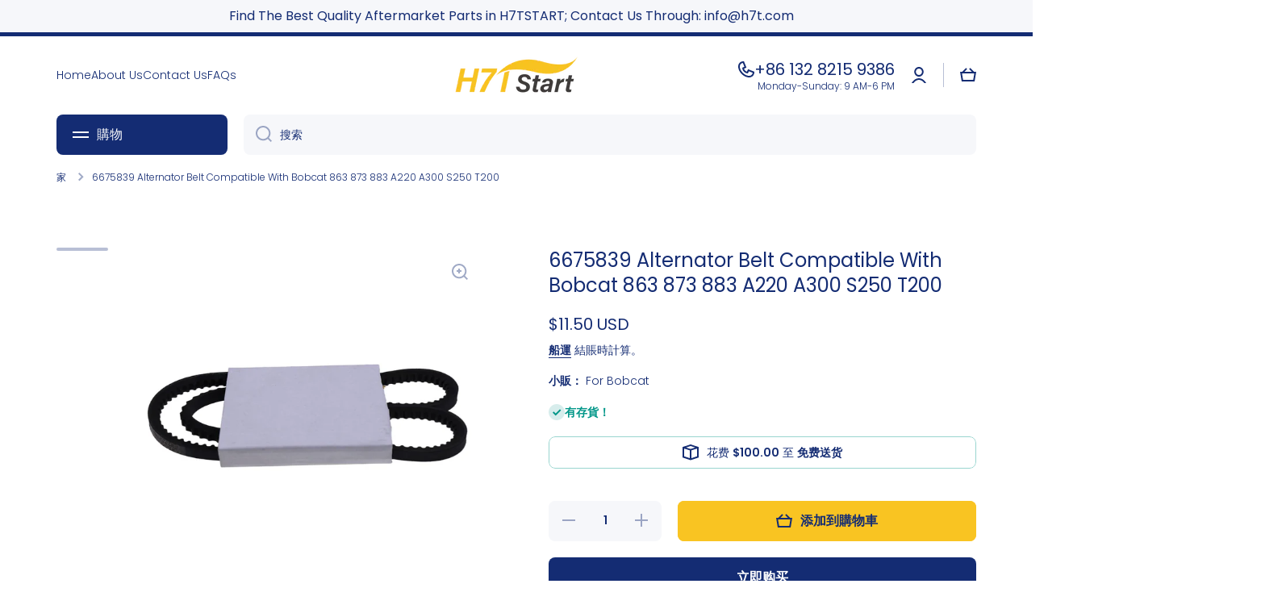

--- FILE ---
content_type: text/html; charset=utf-8
request_url: https://www.h7t.com/products/6675839-alternator-belt-compatible-with-bobcat-863-873-883-a220-a300-s250-t200
body_size: 30180
content:
<!doctype html>
<html class="no-js" lang="zh-CN" data-role="main">
  <head>
    <meta charset="utf-8">
    <meta http-equiv="X-UA-Compatible" content="IE=edge">
    <meta name="viewport" content="width=device-width,initial-scale=1">
    <meta name="theme-color" content="">
    <link rel="canonical" href="https://www.h7t.com/products/6675839-alternator-belt-compatible-with-bobcat-863-873-883-a220-a300-s250-t200">
    <link rel="preconnect" href="https://cdn.shopify.com" crossorigin><link rel="preconnect" href="https://fonts.shopifycdn.com" crossorigin><title>
      6675839 Alternator Belt Compatible With Bobcat 863 873 883 A220 A300 S
 &ndash; H7TSTART</title>

    
      <meta name="description" content="Part Name: Alternator BeltPart Number: 6675839Applications Model：Compatible With Bobcat Skid Steer Loader 863 873 883 A220 A300 S250 T200Note: Please Make sure it fits you vehicle before you buy, thanks.Package Includes:1* Alternator Belt 6675839You will receive the products same with the pictures">
    

    

<meta property="og:site_name" content="H7TSTART">
<meta property="og:url" content="https://www.h7t.com/products/6675839-alternator-belt-compatible-with-bobcat-863-873-883-a220-a300-s250-t200">
<meta property="og:title" content="6675839 Alternator Belt Compatible With Bobcat 863 873 883 A220 A300 S">
<meta property="og:type" content="product">
<meta property="og:description" content="Part Name: Alternator BeltPart Number: 6675839Applications Model：Compatible With Bobcat Skid Steer Loader 863 873 883 A220 A300 S250 T200Note: Please Make sure it fits you vehicle before you buy, thanks.Package Includes:1* Alternator Belt 6675839You will receive the products same with the pictures"><meta property="og:image" content="http://www.h7t.com/cdn/shop/files/HP100007301.jpg?v=1693463747">
  <meta property="og:image:secure_url" content="https://www.h7t.com/cdn/shop/files/HP100007301.jpg?v=1693463747">
  <meta property="og:image:width" content="1600">
  <meta property="og:image:height" content="1600"><meta property="og:price:amount" content="11.50">
  <meta property="og:price:currency" content="USD"><meta name="twitter:card" content="summary_large_image">
<meta name="twitter:title" content="6675839 Alternator Belt Compatible With Bobcat 863 873 883 A220 A300 S">
<meta name="twitter:description" content="Part Name: Alternator BeltPart Number: 6675839Applications Model：Compatible With Bobcat Skid Steer Loader 863 873 883 A220 A300 S250 T200Note: Please Make sure it fits you vehicle before you buy, thanks.Package Includes:1* Alternator Belt 6675839You will receive the products same with the pictures">

    <script src="//www.h7t.com/cdn/shop/t/5/assets/constants.js?v=58251544750838685771701688414" defer="defer"></script>
    <script src="//www.h7t.com/cdn/shop/t/5/assets/pubsub.js?v=158357773527763999511701688417" defer="defer"></script>
    <script src="//www.h7t.com/cdn/shop/t/5/assets/global.js?v=127095085647997701611701688416" defer="defer"></script>
    
    <script>window.performance && window.performance.mark && window.performance.mark('shopify.content_for_header.start');</script><meta id="shopify-digital-wallet" name="shopify-digital-wallet" content="/68660134185/digital_wallets/dialog">
<meta name="shopify-checkout-api-token" content="de84d7f425dbdf294c0d5b9f01975907">
<meta id="in-context-paypal-metadata" data-shop-id="68660134185" data-venmo-supported="false" data-environment="production" data-locale="zh_CN" data-paypal-v4="true" data-currency="USD">
<link rel="alternate" hreflang="x-default" href="https://www.h7t.com/products/6675839-alternator-belt-compatible-with-bobcat-863-873-883-a220-a300-s250-t200">
<link rel="alternate" hreflang="zh-Hans" href="https://www.h7t.com/products/6675839-alternator-belt-compatible-with-bobcat-863-873-883-a220-a300-s250-t200">
<link rel="alternate" hreflang="es" href="https://www.h7t.com/es/products/6675839-alternator-belt-compatible-with-bobcat-863-873-883-a220-a300-s250-t200">
<link rel="alternate" hreflang="ru" href="https://www.h7t.com/ru/products/6675839-alternator-belt-compatible-with-bobcat-863-873-883-a220-a300-s250-t200">
<link rel="alternate" hreflang="pt" href="https://www.h7t.com/pt/products/6675839-alternator-belt-compatible-with-bobcat-863-873-883-a220-a300-s250-t200">
<link rel="alternate" hreflang="de" href="https://www.h7t.com/de/products/6675839-alternator-belt-compatible-with-bobcat-863-873-883-a220-a300-s250-t200">
<link rel="alternate" hreflang="zh-Hans-AE" href="https://www.h7t.com/products/6675839-alternator-belt-compatible-with-bobcat-863-873-883-a220-a300-s250-t200">
<link rel="alternate" hreflang="zh-Hans-AT" href="https://www.h7t.com/products/6675839-alternator-belt-compatible-with-bobcat-863-873-883-a220-a300-s250-t200">
<link rel="alternate" hreflang="zh-Hans-AU" href="https://www.h7t.com/products/6675839-alternator-belt-compatible-with-bobcat-863-873-883-a220-a300-s250-t200">
<link rel="alternate" hreflang="zh-Hans-BE" href="https://www.h7t.com/products/6675839-alternator-belt-compatible-with-bobcat-863-873-883-a220-a300-s250-t200">
<link rel="alternate" hreflang="zh-Hans-CA" href="https://www.h7t.com/products/6675839-alternator-belt-compatible-with-bobcat-863-873-883-a220-a300-s250-t200">
<link rel="alternate" hreflang="zh-Hans-CH" href="https://www.h7t.com/products/6675839-alternator-belt-compatible-with-bobcat-863-873-883-a220-a300-s250-t200">
<link rel="alternate" hreflang="zh-Hans-CN" href="https://www.h7t.com/products/6675839-alternator-belt-compatible-with-bobcat-863-873-883-a220-a300-s250-t200">
<link rel="alternate" hreflang="zh-Hans-CZ" href="https://www.h7t.com/products/6675839-alternator-belt-compatible-with-bobcat-863-873-883-a220-a300-s250-t200">
<link rel="alternate" hreflang="zh-Hans-DE" href="https://www.h7t.com/products/6675839-alternator-belt-compatible-with-bobcat-863-873-883-a220-a300-s250-t200">
<link rel="alternate" hreflang="zh-Hans-DK" href="https://www.h7t.com/products/6675839-alternator-belt-compatible-with-bobcat-863-873-883-a220-a300-s250-t200">
<link rel="alternate" hreflang="zh-Hans-ES" href="https://www.h7t.com/products/6675839-alternator-belt-compatible-with-bobcat-863-873-883-a220-a300-s250-t200">
<link rel="alternate" hreflang="zh-Hans-FI" href="https://www.h7t.com/products/6675839-alternator-belt-compatible-with-bobcat-863-873-883-a220-a300-s250-t200">
<link rel="alternate" hreflang="zh-Hans-FR" href="https://www.h7t.com/products/6675839-alternator-belt-compatible-with-bobcat-863-873-883-a220-a300-s250-t200">
<link rel="alternate" hreflang="zh-Hans-GB" href="https://www.h7t.com/products/6675839-alternator-belt-compatible-with-bobcat-863-873-883-a220-a300-s250-t200">
<link rel="alternate" hreflang="zh-Hans-HK" href="https://www.h7t.com/products/6675839-alternator-belt-compatible-with-bobcat-863-873-883-a220-a300-s250-t200">
<link rel="alternate" hreflang="zh-Hans-IE" href="https://www.h7t.com/products/6675839-alternator-belt-compatible-with-bobcat-863-873-883-a220-a300-s250-t200">
<link rel="alternate" hreflang="zh-Hans-IL" href="https://www.h7t.com/products/6675839-alternator-belt-compatible-with-bobcat-863-873-883-a220-a300-s250-t200">
<link rel="alternate" hreflang="zh-Hans-IT" href="https://www.h7t.com/products/6675839-alternator-belt-compatible-with-bobcat-863-873-883-a220-a300-s250-t200">
<link rel="alternate" hreflang="zh-Hans-JP" href="https://www.h7t.com/products/6675839-alternator-belt-compatible-with-bobcat-863-873-883-a220-a300-s250-t200">
<link rel="alternate" hreflang="zh-Hans-KR" href="https://www.h7t.com/products/6675839-alternator-belt-compatible-with-bobcat-863-873-883-a220-a300-s250-t200">
<link rel="alternate" hreflang="zh-Hans-MY" href="https://www.h7t.com/products/6675839-alternator-belt-compatible-with-bobcat-863-873-883-a220-a300-s250-t200">
<link rel="alternate" hreflang="zh-Hans-NL" href="https://www.h7t.com/products/6675839-alternator-belt-compatible-with-bobcat-863-873-883-a220-a300-s250-t200">
<link rel="alternate" hreflang="zh-Hans-NO" href="https://www.h7t.com/products/6675839-alternator-belt-compatible-with-bobcat-863-873-883-a220-a300-s250-t200">
<link rel="alternate" hreflang="zh-Hans-NZ" href="https://www.h7t.com/products/6675839-alternator-belt-compatible-with-bobcat-863-873-883-a220-a300-s250-t200">
<link rel="alternate" hreflang="zh-Hans-PL" href="https://www.h7t.com/products/6675839-alternator-belt-compatible-with-bobcat-863-873-883-a220-a300-s250-t200">
<link rel="alternate" hreflang="zh-Hans-PT" href="https://www.h7t.com/products/6675839-alternator-belt-compatible-with-bobcat-863-873-883-a220-a300-s250-t200">
<link rel="alternate" hreflang="zh-Hans-SE" href="https://www.h7t.com/products/6675839-alternator-belt-compatible-with-bobcat-863-873-883-a220-a300-s250-t200">
<link rel="alternate" hreflang="zh-Hans-SG" href="https://www.h7t.com/products/6675839-alternator-belt-compatible-with-bobcat-863-873-883-a220-a300-s250-t200">
<link rel="alternate" hreflang="zh-Hans-US" href="https://www.h7t.com/products/6675839-alternator-belt-compatible-with-bobcat-863-873-883-a220-a300-s250-t200">
<link rel="alternate" type="application/json+oembed" href="https://www.h7t.com/products/6675839-alternator-belt-compatible-with-bobcat-863-873-883-a220-a300-s250-t200.oembed">
<script async="async" src="/checkouts/internal/preloads.js?locale=zh-US"></script>
<script id="shopify-features" type="application/json">{"accessToken":"de84d7f425dbdf294c0d5b9f01975907","betas":["rich-media-storefront-analytics"],"domain":"www.h7t.com","predictiveSearch":false,"shopId":68660134185,"locale":"zh-cn"}</script>
<script>var Shopify = Shopify || {};
Shopify.shop = "h7tstart.myshopify.com";
Shopify.locale = "zh-CN";
Shopify.currency = {"active":"USD","rate":"1.0"};
Shopify.country = "US";
Shopify.theme = {"name":"h7t.com","id":162946023721,"schema_name":"Minion","schema_version":"2.5.0","theme_store_id":1571,"role":"main"};
Shopify.theme.handle = "null";
Shopify.theme.style = {"id":null,"handle":null};
Shopify.cdnHost = "www.h7t.com/cdn";
Shopify.routes = Shopify.routes || {};
Shopify.routes.root = "/";</script>
<script type="module">!function(o){(o.Shopify=o.Shopify||{}).modules=!0}(window);</script>
<script>!function(o){function n(){var o=[];function n(){o.push(Array.prototype.slice.apply(arguments))}return n.q=o,n}var t=o.Shopify=o.Shopify||{};t.loadFeatures=n(),t.autoloadFeatures=n()}(window);</script>
<script id="shop-js-analytics" type="application/json">{"pageType":"product"}</script>
<script defer="defer" async type="module" src="//www.h7t.com/cdn/shopifycloud/shop-js/modules/v2/client.init-shop-cart-sync_DOeOI85m.zh-CN.esm.js"></script>
<script defer="defer" async type="module" src="//www.h7t.com/cdn/shopifycloud/shop-js/modules/v2/chunk.common_CNX97BC6.esm.js"></script>
<script defer="defer" async type="module" src="//www.h7t.com/cdn/shopifycloud/shop-js/modules/v2/chunk.modal_DW02LmOA.esm.js"></script>
<script type="module">
  await import("//www.h7t.com/cdn/shopifycloud/shop-js/modules/v2/client.init-shop-cart-sync_DOeOI85m.zh-CN.esm.js");
await import("//www.h7t.com/cdn/shopifycloud/shop-js/modules/v2/chunk.common_CNX97BC6.esm.js");
await import("//www.h7t.com/cdn/shopifycloud/shop-js/modules/v2/chunk.modal_DW02LmOA.esm.js");

  window.Shopify.SignInWithShop?.initShopCartSync?.({"fedCMEnabled":true,"windoidEnabled":true});

</script>
<script id="__st">var __st={"a":68660134185,"offset":28800,"reqid":"5c65f577-8906-4dfc-a101-5ebe79b8b8c6-1769299519","pageurl":"www.h7t.com\/products\/6675839-alternator-belt-compatible-with-bobcat-863-873-883-a220-a300-s250-t200","u":"d76ec39c80e4","p":"product","rtyp":"product","rid":8585038496041};</script>
<script>window.ShopifyPaypalV4VisibilityTracking = true;</script>
<script id="captcha-bootstrap">!function(){'use strict';const t='contact',e='account',n='new_comment',o=[[t,t],['blogs',n],['comments',n],[t,'customer']],c=[[e,'customer_login'],[e,'guest_login'],[e,'recover_customer_password'],[e,'create_customer']],r=t=>t.map((([t,e])=>`form[action*='/${t}']:not([data-nocaptcha='true']) input[name='form_type'][value='${e}']`)).join(','),a=t=>()=>t?[...document.querySelectorAll(t)].map((t=>t.form)):[];function s(){const t=[...o],e=r(t);return a(e)}const i='password',u='form_key',d=['recaptcha-v3-token','g-recaptcha-response','h-captcha-response',i],f=()=>{try{return window.sessionStorage}catch{return}},m='__shopify_v',_=t=>t.elements[u];function p(t,e,n=!1){try{const o=window.sessionStorage,c=JSON.parse(o.getItem(e)),{data:r}=function(t){const{data:e,action:n}=t;return t[m]||n?{data:e,action:n}:{data:t,action:n}}(c);for(const[e,n]of Object.entries(r))t.elements[e]&&(t.elements[e].value=n);n&&o.removeItem(e)}catch(o){console.error('form repopulation failed',{error:o})}}const l='form_type',E='cptcha';function T(t){t.dataset[E]=!0}const w=window,h=w.document,L='Shopify',v='ce_forms',y='captcha';let A=!1;((t,e)=>{const n=(g='f06e6c50-85a8-45c8-87d0-21a2b65856fe',I='https://cdn.shopify.com/shopifycloud/storefront-forms-hcaptcha/ce_storefront_forms_captcha_hcaptcha.v1.5.2.iife.js',D={infoText:'受 hCaptcha 保护',privacyText:'隐私',termsText:'条款'},(t,e,n)=>{const o=w[L][v],c=o.bindForm;if(c)return c(t,g,e,D).then(n);var r;o.q.push([[t,g,e,D],n]),r=I,A||(h.body.append(Object.assign(h.createElement('script'),{id:'captcha-provider',async:!0,src:r})),A=!0)});var g,I,D;w[L]=w[L]||{},w[L][v]=w[L][v]||{},w[L][v].q=[],w[L][y]=w[L][y]||{},w[L][y].protect=function(t,e){n(t,void 0,e),T(t)},Object.freeze(w[L][y]),function(t,e,n,w,h,L){const[v,y,A,g]=function(t,e,n){const i=e?o:[],u=t?c:[],d=[...i,...u],f=r(d),m=r(i),_=r(d.filter((([t,e])=>n.includes(e))));return[a(f),a(m),a(_),s()]}(w,h,L),I=t=>{const e=t.target;return e instanceof HTMLFormElement?e:e&&e.form},D=t=>v().includes(t);t.addEventListener('submit',(t=>{const e=I(t);if(!e)return;const n=D(e)&&!e.dataset.hcaptchaBound&&!e.dataset.recaptchaBound,o=_(e),c=g().includes(e)&&(!o||!o.value);(n||c)&&t.preventDefault(),c&&!n&&(function(t){try{if(!f())return;!function(t){const e=f();if(!e)return;const n=_(t);if(!n)return;const o=n.value;o&&e.removeItem(o)}(t);const e=Array.from(Array(32),(()=>Math.random().toString(36)[2])).join('');!function(t,e){_(t)||t.append(Object.assign(document.createElement('input'),{type:'hidden',name:u})),t.elements[u].value=e}(t,e),function(t,e){const n=f();if(!n)return;const o=[...t.querySelectorAll(`input[type='${i}']`)].map((({name:t})=>t)),c=[...d,...o],r={};for(const[a,s]of new FormData(t).entries())c.includes(a)||(r[a]=s);n.setItem(e,JSON.stringify({[m]:1,action:t.action,data:r}))}(t,e)}catch(e){console.error('failed to persist form',e)}}(e),e.submit())}));const S=(t,e)=>{t&&!t.dataset[E]&&(n(t,e.some((e=>e===t))),T(t))};for(const o of['focusin','change'])t.addEventListener(o,(t=>{const e=I(t);D(e)&&S(e,y())}));const B=e.get('form_key'),M=e.get(l),P=B&&M;t.addEventListener('DOMContentLoaded',(()=>{const t=y();if(P)for(const e of t)e.elements[l].value===M&&p(e,B);[...new Set([...A(),...v().filter((t=>'true'===t.dataset.shopifyCaptcha))])].forEach((e=>S(e,t)))}))}(h,new URLSearchParams(w.location.search),n,t,e,['guest_login'])})(!0,!0)}();</script>
<script integrity="sha256-4kQ18oKyAcykRKYeNunJcIwy7WH5gtpwJnB7kiuLZ1E=" data-source-attribution="shopify.loadfeatures" defer="defer" src="//www.h7t.com/cdn/shopifycloud/storefront/assets/storefront/load_feature-a0a9edcb.js" crossorigin="anonymous"></script>
<script data-source-attribution="shopify.dynamic_checkout.dynamic.init">var Shopify=Shopify||{};Shopify.PaymentButton=Shopify.PaymentButton||{isStorefrontPortableWallets:!0,init:function(){window.Shopify.PaymentButton.init=function(){};var t=document.createElement("script");t.src="https://www.h7t.com/cdn/shopifycloud/portable-wallets/latest/portable-wallets.zh-cn.js",t.type="module",document.head.appendChild(t)}};
</script>
<script data-source-attribution="shopify.dynamic_checkout.buyer_consent">
  function portableWalletsHideBuyerConsent(e){var t=document.getElementById("shopify-buyer-consent"),n=document.getElementById("shopify-subscription-policy-button");t&&n&&(t.classList.add("hidden"),t.setAttribute("aria-hidden","true"),n.removeEventListener("click",e))}function portableWalletsShowBuyerConsent(e){var t=document.getElementById("shopify-buyer-consent"),n=document.getElementById("shopify-subscription-policy-button");t&&n&&(t.classList.remove("hidden"),t.removeAttribute("aria-hidden"),n.addEventListener("click",e))}window.Shopify?.PaymentButton&&(window.Shopify.PaymentButton.hideBuyerConsent=portableWalletsHideBuyerConsent,window.Shopify.PaymentButton.showBuyerConsent=portableWalletsShowBuyerConsent);
</script>
<script>
  function portableWalletsCleanup(e){e&&e.src&&console.error("Failed to load portable wallets script "+e.src);var t=document.querySelectorAll("shopify-accelerated-checkout .shopify-payment-button__skeleton, shopify-accelerated-checkout-cart .wallet-cart-button__skeleton"),e=document.getElementById("shopify-buyer-consent");for(let e=0;e<t.length;e++)t[e].remove();e&&e.remove()}function portableWalletsNotLoadedAsModule(e){e instanceof ErrorEvent&&"string"==typeof e.message&&e.message.includes("import.meta")&&"string"==typeof e.filename&&e.filename.includes("portable-wallets")&&(window.removeEventListener("error",portableWalletsNotLoadedAsModule),window.Shopify.PaymentButton.failedToLoad=e,"loading"===document.readyState?document.addEventListener("DOMContentLoaded",window.Shopify.PaymentButton.init):window.Shopify.PaymentButton.init())}window.addEventListener("error",portableWalletsNotLoadedAsModule);
</script>

<script type="module" src="https://www.h7t.com/cdn/shopifycloud/portable-wallets/latest/portable-wallets.zh-cn.js" onError="portableWalletsCleanup(this)" crossorigin="anonymous"></script>
<script nomodule>
  document.addEventListener("DOMContentLoaded", portableWalletsCleanup);
</script>

<script id='scb4127' type='text/javascript' async='' src='https://www.h7t.com/cdn/shopifycloud/privacy-banner/storefront-banner.js'></script><link id="shopify-accelerated-checkout-styles" rel="stylesheet" media="screen" href="https://www.h7t.com/cdn/shopifycloud/portable-wallets/latest/accelerated-checkout-backwards-compat.css" crossorigin="anonymous">
<style id="shopify-accelerated-checkout-cart">
        #shopify-buyer-consent {
  margin-top: 1em;
  display: inline-block;
  width: 100%;
}

#shopify-buyer-consent.hidden {
  display: none;
}

#shopify-subscription-policy-button {
  background: none;
  border: none;
  padding: 0;
  text-decoration: underline;
  font-size: inherit;
  cursor: pointer;
}

#shopify-subscription-policy-button::before {
  box-shadow: none;
}

      </style>
<script id="sections-script" data-sections="main-product,footer" defer="defer" src="//www.h7t.com/cdn/shop/t/5/compiled_assets/scripts.js?v=229"></script>
<script>window.performance && window.performance.mark && window.performance.mark('shopify.content_for_header.end');</script>

    
    <style data-shopify>    
      @font-face {
  font-family: Poppins;
  font-weight: 300;
  font-style: normal;
  font-display: swap;
  src: url("//www.h7t.com/cdn/fonts/poppins/poppins_n3.05f58335c3209cce17da4f1f1ab324ebe2982441.woff2") format("woff2"),
       url("//www.h7t.com/cdn/fonts/poppins/poppins_n3.6971368e1f131d2c8ff8e3a44a36b577fdda3ff5.woff") format("woff");
}

@font-face {
  font-family: Poppins;
  font-weight: 600;
  font-style: normal;
  font-display: swap;
  src: url("//www.h7t.com/cdn/fonts/poppins/poppins_n6.aa29d4918bc243723d56b59572e18228ed0786f6.woff2") format("woff2"),
       url("//www.h7t.com/cdn/fonts/poppins/poppins_n6.5f815d845fe073750885d5b7e619ee00e8111208.woff") format("woff");
}

@font-face {
  font-family: Poppins;
  font-weight: 300;
  font-style: italic;
  font-display: swap;
  src: url("//www.h7t.com/cdn/fonts/poppins/poppins_i3.8536b4423050219f608e17f134fe9ea3b01ed890.woff2") format("woff2"),
       url("//www.h7t.com/cdn/fonts/poppins/poppins_i3.0f4433ada196bcabf726ed78f8e37e0995762f7f.woff") format("woff");
}

      @font-face {
  font-family: Poppins;
  font-weight: 600;
  font-style: italic;
  font-display: swap;
  src: url("//www.h7t.com/cdn/fonts/poppins/poppins_i6.bb8044d6203f492888d626dafda3c2999253e8e9.woff2") format("woff2"),
       url("//www.h7t.com/cdn/fonts/poppins/poppins_i6.e233dec1a61b1e7dead9f920159eda42280a02c3.woff") format("woff");
}

      @font-face {
  font-family: Poppins;
  font-weight: 400;
  font-style: normal;
  font-display: swap;
  src: url("//www.h7t.com/cdn/fonts/poppins/poppins_n4.0ba78fa5af9b0e1a374041b3ceaadf0a43b41362.woff2") format("woff2"),
       url("//www.h7t.com/cdn/fonts/poppins/poppins_n4.214741a72ff2596839fc9760ee7a770386cf16ca.woff") format("woff");
}

    
      :root {
    	--duration-short: .2s;
        --duration-medium: .3s;
    	--duration-large: .5s;
    	--animation-bezier: ease;
    	--zoom-animation-bezier: cubic-bezier(.15,.75,.5,1);
    
        --animation-type: cubic-bezier(0, 0, 0.3, 1);
        --animation-time: .5s;

        --product-thumbnail_move-up: 0.35s;
        --product-thumbnail_move-up_type: linear;
        --product-thumbnail-button_opacity_hover: 0.15s;
        --product-thumbnail-button_opacity_over: 0.3s;
        --product-thumbnail-button_opacity_type: linear;
        --product-thumbnail-button_move: 0.35s;
        --product-thumbnail-button_move_type: linear;

        --font-heading-family: Poppins, sans-serif;
        --font-heading-style: normal;
        --font-heading-weight: 400;
    
        --font-body-family: Poppins, sans-serif;
        --font-body-style: normal;
        --font-body-weight: 300;
    	--font-body-bold-weight: 600;
    	--font-button-weight: 600;
    
    	--font-heading-scale: 1.0;
        --font-body-scale: 1.0;
    
        --font-body-size: calc(16px * var(--font-body-scale));
        --font-body-line-height: 130%;
        --font-body2-size: calc(14px * var(--font-body-scale));
        --font-body2-line-height: 130%;
        --font-body3-size: calc(12px * var(--font-body-scale));
        --font-body3-line-height: 130%;
        --font-body4-size: calc(10px * var(--font-body-scale));
        --font-body4-line-height: 130%;

        --color-body-background: #ffffff;
        --color-secondary-background: #f6f7fa;
      	--color-section-background: var(--color-secondary-background);--color-simple-dropdown: #ffffff;
    	--color-vertical-menu-dropdown: #ffffff;

        --color-base:#142c73;
    	--color-base-rgb: 20, 44, 115;
        --color-accent:#f9c422;
        --color-subheading: var(--color-accent);
        --color-text-link:#0568d6;

        --color-price: #142c73;
        --color-old-price: #d20404;
        --color-lines-borders: rgba(20, 44, 115, 0.3);
        --color-input-background: #f6f7fa;
        --color-input-text: #142c73;
        --color-input-background-active: var(--color-body-background);
        --opacity-icons: 0.4;

    	--mobile-focus-color: rgba(20, 44, 115, 0.04);

    	--shadow: 0px 4px 20px rgba(22, 19, 69, 0.13);--auto-text-color-button-light:#ffffff;
    	--auto-text-color-button-dark:var(--color-base);
    	--auto-input-color-active-border-light: rgba(255,255,255,0.3);
    	--auto-input-color-active-border-dark:rgba(var(--color-base-rgb),0.3);--auto-text-color-input-light:#ffffff;
    	--auto-text-color-input-dark:var(--color-input-text);--auto-text-color-accent: 
var(--color-base)
;--auto-text-color--with-base-color: #ffffff;--radius: 8px;
    	--radius-input: 8px;
    	--radius-button: 8px;
    	--radius-badge:3px;
    	--radius-checkbox:4px;
        --radius-menu: 8px;

        --color-badge-1:#d20404;--color-badge-1-text: var(--auto-text-color-button-light);--color-badge-2:#ef6c00;--color-badge-2-text: var(--auto-text-color-button-light);--color-badge-3:#142c73;--color-badge-3-text: var(--auto-text-color-button-light);--color-free-delivery-bar: #99D5CF;
      
    	--color-error: #d20404;
    
        --form_field-height: 50px;
        
        --page-width: 1300px;
        --page-padding: 20px;

        --sections-top-spacing:100px;
    	--sections-top-spacing-mobile:80px;
		--sections-top-spacing--medium:80px;
    	--sections-top-spacing--medium-mobile:60px;
		--sections-top-spacing--small:40px;
    	--sections-top-spacing--small-mobile:40px;

        --padding1: 10px;
        --padding2: 20px;
        --padding3: 30px;
        --padding4: 40px;
    	--padding5: 60px;
      }

      *,
      *::before,
      *::after {
      	box-sizing: border-box;
      }
      html {
        box-sizing: border-box;
        height: 100%;
     	-webkit-tap-highlight-color: transparent;
    	scroll-behavior: smooth;
      }
      body {
        display: grid;
        grid-template-rows: auto auto 1fr auto;
        grid-template-columns: 100%;
        min-height: 100%;
        margin: 0;
        font-size: var(--font-body-size);
        line-height: var(--font-body-line-height);
        color: var(--color-base);
    	background: var(--color-body-background);
        font-family: var(--font-body-family);
        font-style: var(--font-body-style);
        font-weight: var(--font-body-weight);
        -webkit-text-size-adjust: none;
    	text-size-adjust: none;
    	overflow-x: hidden;
      }.btn{
        --background: var(--color-accent);--color: var(--auto-text-color-button-dark);
    	--fill: var(--auto-text-color-button-dark);}.btn--secondary{
        --background: var(--color-base);--color: var(--auto-text-color-button-light);
    	--fill: var(--auto-text-color-button-light);}
    
    .visually-hidden {
      position: absolute!important;
      overflow: hidden;
      margin: -1px;
      border: 0;
      clip: rect(0 0 0 0);
      word-wrap: normal!important;
    }
    .visually-hidden:not(:focus),
    .visually-hidden:not(:focus-visible){
      width: 1px;
      height: 1px;
      padding: 0;
    }
    .announcement-bar{
      opacity:0;
    }
    .popup-modal{
      display: none;
    }.js #MainContent{
      opacity:0;
      transition: opacity 1s var(--animation-bezier);
    }
    .js.dom-loaded #MainContent{
      opacity:1;
    }</style>

    <link href="//www.h7t.com/cdn/shop/t/5/assets/base.css?v=133672069875853754191701688417" rel="stylesheet" type="text/css" media="all" />
    
<link rel="preload" as="font" href="//www.h7t.com/cdn/fonts/poppins/poppins_n3.05f58335c3209cce17da4f1f1ab324ebe2982441.woff2" type="font/woff2" crossorigin><link rel="preload" as="font" href="//www.h7t.com/cdn/fonts/poppins/poppins_n4.0ba78fa5af9b0e1a374041b3ceaadf0a43b41362.woff2" type="font/woff2" crossorigin><link rel="stylesheet" href="//www.h7t.com/cdn/shop/t/5/assets/component-predictive-search.css?v=169156080147452933411701688415" media="print" onload="this.media='all'"><script>
      document.documentElement.className = document.documentElement.className.replace('no-js', 'js');
      if (Shopify.designMode) {
        document.documentElement.classList.add('shopify-design-mode');
      }
      document.addEventListener("DOMContentLoaded", function(event) {
        document.documentElement.classList.add('dom-loaded');
        setTimeout(function(){document.querySelector('footer').classList.add('footer-loaded')}, 700);
      });
    </script>
  <link href="https://monorail-edge.shopifysvc.com" rel="dns-prefetch">
<script>(function(){if ("sendBeacon" in navigator && "performance" in window) {try {var session_token_from_headers = performance.getEntriesByType('navigation')[0].serverTiming.find(x => x.name == '_s').description;} catch {var session_token_from_headers = undefined;}var session_cookie_matches = document.cookie.match(/_shopify_s=([^;]*)/);var session_token_from_cookie = session_cookie_matches && session_cookie_matches.length === 2 ? session_cookie_matches[1] : "";var session_token = session_token_from_headers || session_token_from_cookie || "";function handle_abandonment_event(e) {var entries = performance.getEntries().filter(function(entry) {return /monorail-edge.shopifysvc.com/.test(entry.name);});if (!window.abandonment_tracked && entries.length === 0) {window.abandonment_tracked = true;var currentMs = Date.now();var navigation_start = performance.timing.navigationStart;var payload = {shop_id: 68660134185,url: window.location.href,navigation_start,duration: currentMs - navigation_start,session_token,page_type: "product"};window.navigator.sendBeacon("https://monorail-edge.shopifysvc.com/v1/produce", JSON.stringify({schema_id: "online_store_buyer_site_abandonment/1.1",payload: payload,metadata: {event_created_at_ms: currentMs,event_sent_at_ms: currentMs}}));}}window.addEventListener('pagehide', handle_abandonment_event);}}());</script>
<script id="web-pixels-manager-setup">(function e(e,d,r,n,o){if(void 0===o&&(o={}),!Boolean(null===(a=null===(i=window.Shopify)||void 0===i?void 0:i.analytics)||void 0===a?void 0:a.replayQueue)){var i,a;window.Shopify=window.Shopify||{};var t=window.Shopify;t.analytics=t.analytics||{};var s=t.analytics;s.replayQueue=[],s.publish=function(e,d,r){return s.replayQueue.push([e,d,r]),!0};try{self.performance.mark("wpm:start")}catch(e){}var l=function(){var e={modern:/Edge?\/(1{2}[4-9]|1[2-9]\d|[2-9]\d{2}|\d{4,})\.\d+(\.\d+|)|Firefox\/(1{2}[4-9]|1[2-9]\d|[2-9]\d{2}|\d{4,})\.\d+(\.\d+|)|Chrom(ium|e)\/(9{2}|\d{3,})\.\d+(\.\d+|)|(Maci|X1{2}).+ Version\/(15\.\d+|(1[6-9]|[2-9]\d|\d{3,})\.\d+)([,.]\d+|)( \(\w+\)|)( Mobile\/\w+|) Safari\/|Chrome.+OPR\/(9{2}|\d{3,})\.\d+\.\d+|(CPU[ +]OS|iPhone[ +]OS|CPU[ +]iPhone|CPU IPhone OS|CPU iPad OS)[ +]+(15[._]\d+|(1[6-9]|[2-9]\d|\d{3,})[._]\d+)([._]\d+|)|Android:?[ /-](13[3-9]|1[4-9]\d|[2-9]\d{2}|\d{4,})(\.\d+|)(\.\d+|)|Android.+Firefox\/(13[5-9]|1[4-9]\d|[2-9]\d{2}|\d{4,})\.\d+(\.\d+|)|Android.+Chrom(ium|e)\/(13[3-9]|1[4-9]\d|[2-9]\d{2}|\d{4,})\.\d+(\.\d+|)|SamsungBrowser\/([2-9]\d|\d{3,})\.\d+/,legacy:/Edge?\/(1[6-9]|[2-9]\d|\d{3,})\.\d+(\.\d+|)|Firefox\/(5[4-9]|[6-9]\d|\d{3,})\.\d+(\.\d+|)|Chrom(ium|e)\/(5[1-9]|[6-9]\d|\d{3,})\.\d+(\.\d+|)([\d.]+$|.*Safari\/(?![\d.]+ Edge\/[\d.]+$))|(Maci|X1{2}).+ Version\/(10\.\d+|(1[1-9]|[2-9]\d|\d{3,})\.\d+)([,.]\d+|)( \(\w+\)|)( Mobile\/\w+|) Safari\/|Chrome.+OPR\/(3[89]|[4-9]\d|\d{3,})\.\d+\.\d+|(CPU[ +]OS|iPhone[ +]OS|CPU[ +]iPhone|CPU IPhone OS|CPU iPad OS)[ +]+(10[._]\d+|(1[1-9]|[2-9]\d|\d{3,})[._]\d+)([._]\d+|)|Android:?[ /-](13[3-9]|1[4-9]\d|[2-9]\d{2}|\d{4,})(\.\d+|)(\.\d+|)|Mobile Safari.+OPR\/([89]\d|\d{3,})\.\d+\.\d+|Android.+Firefox\/(13[5-9]|1[4-9]\d|[2-9]\d{2}|\d{4,})\.\d+(\.\d+|)|Android.+Chrom(ium|e)\/(13[3-9]|1[4-9]\d|[2-9]\d{2}|\d{4,})\.\d+(\.\d+|)|Android.+(UC? ?Browser|UCWEB|U3)[ /]?(15\.([5-9]|\d{2,})|(1[6-9]|[2-9]\d|\d{3,})\.\d+)\.\d+|SamsungBrowser\/(5\.\d+|([6-9]|\d{2,})\.\d+)|Android.+MQ{2}Browser\/(14(\.(9|\d{2,})|)|(1[5-9]|[2-9]\d|\d{3,})(\.\d+|))(\.\d+|)|K[Aa][Ii]OS\/(3\.\d+|([4-9]|\d{2,})\.\d+)(\.\d+|)/},d=e.modern,r=e.legacy,n=navigator.userAgent;return n.match(d)?"modern":n.match(r)?"legacy":"unknown"}(),u="modern"===l?"modern":"legacy",c=(null!=n?n:{modern:"",legacy:""})[u],f=function(e){return[e.baseUrl,"/wpm","/b",e.hashVersion,"modern"===e.buildTarget?"m":"l",".js"].join("")}({baseUrl:d,hashVersion:r,buildTarget:u}),m=function(e){var d=e.version,r=e.bundleTarget,n=e.surface,o=e.pageUrl,i=e.monorailEndpoint;return{emit:function(e){var a=e.status,t=e.errorMsg,s=(new Date).getTime(),l=JSON.stringify({metadata:{event_sent_at_ms:s},events:[{schema_id:"web_pixels_manager_load/3.1",payload:{version:d,bundle_target:r,page_url:o,status:a,surface:n,error_msg:t},metadata:{event_created_at_ms:s}}]});if(!i)return console&&console.warn&&console.warn("[Web Pixels Manager] No Monorail endpoint provided, skipping logging."),!1;try{return self.navigator.sendBeacon.bind(self.navigator)(i,l)}catch(e){}var u=new XMLHttpRequest;try{return u.open("POST",i,!0),u.setRequestHeader("Content-Type","text/plain"),u.send(l),!0}catch(e){return console&&console.warn&&console.warn("[Web Pixels Manager] Got an unhandled error while logging to Monorail."),!1}}}}({version:r,bundleTarget:l,surface:e.surface,pageUrl:self.location.href,monorailEndpoint:e.monorailEndpoint});try{o.browserTarget=l,function(e){var d=e.src,r=e.async,n=void 0===r||r,o=e.onload,i=e.onerror,a=e.sri,t=e.scriptDataAttributes,s=void 0===t?{}:t,l=document.createElement("script"),u=document.querySelector("head"),c=document.querySelector("body");if(l.async=n,l.src=d,a&&(l.integrity=a,l.crossOrigin="anonymous"),s)for(var f in s)if(Object.prototype.hasOwnProperty.call(s,f))try{l.dataset[f]=s[f]}catch(e){}if(o&&l.addEventListener("load",o),i&&l.addEventListener("error",i),u)u.appendChild(l);else{if(!c)throw new Error("Did not find a head or body element to append the script");c.appendChild(l)}}({src:f,async:!0,onload:function(){if(!function(){var e,d;return Boolean(null===(d=null===(e=window.Shopify)||void 0===e?void 0:e.analytics)||void 0===d?void 0:d.initialized)}()){var d=window.webPixelsManager.init(e)||void 0;if(d){var r=window.Shopify.analytics;r.replayQueue.forEach((function(e){var r=e[0],n=e[1],o=e[2];d.publishCustomEvent(r,n,o)})),r.replayQueue=[],r.publish=d.publishCustomEvent,r.visitor=d.visitor,r.initialized=!0}}},onerror:function(){return m.emit({status:"failed",errorMsg:"".concat(f," has failed to load")})},sri:function(e){var d=/^sha384-[A-Za-z0-9+/=]+$/;return"string"==typeof e&&d.test(e)}(c)?c:"",scriptDataAttributes:o}),m.emit({status:"loading"})}catch(e){m.emit({status:"failed",errorMsg:(null==e?void 0:e.message)||"Unknown error"})}}})({shopId: 68660134185,storefrontBaseUrl: "https://www.h7t.com",extensionsBaseUrl: "https://extensions.shopifycdn.com/cdn/shopifycloud/web-pixels-manager",monorailEndpoint: "https://monorail-edge.shopifysvc.com/unstable/produce_batch",surface: "storefront-renderer",enabledBetaFlags: ["2dca8a86"],webPixelsConfigList: [{"id":"shopify-app-pixel","configuration":"{}","eventPayloadVersion":"v1","runtimeContext":"STRICT","scriptVersion":"0450","apiClientId":"shopify-pixel","type":"APP","privacyPurposes":["ANALYTICS","MARKETING"]},{"id":"shopify-custom-pixel","eventPayloadVersion":"v1","runtimeContext":"LAX","scriptVersion":"0450","apiClientId":"shopify-pixel","type":"CUSTOM","privacyPurposes":["ANALYTICS","MARKETING"]}],isMerchantRequest: false,initData: {"shop":{"name":"H7TSTART","paymentSettings":{"currencyCode":"USD"},"myshopifyDomain":"h7tstart.myshopify.com","countryCode":"HK","storefrontUrl":"https:\/\/www.h7t.com"},"customer":null,"cart":null,"checkout":null,"productVariants":[{"price":{"amount":11.5,"currencyCode":"USD"},"product":{"title":"6675839 Alternator Belt Compatible With Bobcat 863 873 883 A220 A300 S250 T200","vendor":"For Bobcat","id":"8585038496041","untranslatedTitle":"6675839 Alternator Belt Compatible With Bobcat 863 873 883 A220 A300 S250 T200","url":"\/products\/6675839-alternator-belt-compatible-with-bobcat-863-873-883-a220-a300-s250-t200","type":"Alternator Belt"},"id":"46467802366249","image":{"src":"\/\/www.h7t.com\/cdn\/shop\/files\/HP100007301.jpg?v=1693463747"},"sku":"","title":"Default Title","untranslatedTitle":"Default Title"}],"purchasingCompany":null},},"https://www.h7t.com/cdn","fcfee988w5aeb613cpc8e4bc33m6693e112",{"modern":"","legacy":""},{"shopId":"68660134185","storefrontBaseUrl":"https:\/\/www.h7t.com","extensionBaseUrl":"https:\/\/extensions.shopifycdn.com\/cdn\/shopifycloud\/web-pixels-manager","surface":"storefront-renderer","enabledBetaFlags":"[\"2dca8a86\"]","isMerchantRequest":"false","hashVersion":"fcfee988w5aeb613cpc8e4bc33m6693e112","publish":"custom","events":"[[\"page_viewed\",{}],[\"product_viewed\",{\"productVariant\":{\"price\":{\"amount\":11.5,\"currencyCode\":\"USD\"},\"product\":{\"title\":\"6675839 Alternator Belt Compatible With Bobcat 863 873 883 A220 A300 S250 T200\",\"vendor\":\"For Bobcat\",\"id\":\"8585038496041\",\"untranslatedTitle\":\"6675839 Alternator Belt Compatible With Bobcat 863 873 883 A220 A300 S250 T200\",\"url\":\"\/products\/6675839-alternator-belt-compatible-with-bobcat-863-873-883-a220-a300-s250-t200\",\"type\":\"Alternator Belt\"},\"id\":\"46467802366249\",\"image\":{\"src\":\"\/\/www.h7t.com\/cdn\/shop\/files\/HP100007301.jpg?v=1693463747\"},\"sku\":\"\",\"title\":\"Default Title\",\"untranslatedTitle\":\"Default Title\"}}]]"});</script><script>
  window.ShopifyAnalytics = window.ShopifyAnalytics || {};
  window.ShopifyAnalytics.meta = window.ShopifyAnalytics.meta || {};
  window.ShopifyAnalytics.meta.currency = 'USD';
  var meta = {"product":{"id":8585038496041,"gid":"gid:\/\/shopify\/Product\/8585038496041","vendor":"For Bobcat","type":"Alternator Belt","handle":"6675839-alternator-belt-compatible-with-bobcat-863-873-883-a220-a300-s250-t200","variants":[{"id":46467802366249,"price":1150,"name":"6675839 Alternator Belt Compatible With Bobcat 863 873 883 A220 A300 S250 T200","public_title":null,"sku":""}],"remote":false},"page":{"pageType":"product","resourceType":"product","resourceId":8585038496041,"requestId":"5c65f577-8906-4dfc-a101-5ebe79b8b8c6-1769299519"}};
  for (var attr in meta) {
    window.ShopifyAnalytics.meta[attr] = meta[attr];
  }
</script>
<script class="analytics">
  (function () {
    var customDocumentWrite = function(content) {
      var jquery = null;

      if (window.jQuery) {
        jquery = window.jQuery;
      } else if (window.Checkout && window.Checkout.$) {
        jquery = window.Checkout.$;
      }

      if (jquery) {
        jquery('body').append(content);
      }
    };

    var hasLoggedConversion = function(token) {
      if (token) {
        return document.cookie.indexOf('loggedConversion=' + token) !== -1;
      }
      return false;
    }

    var setCookieIfConversion = function(token) {
      if (token) {
        var twoMonthsFromNow = new Date(Date.now());
        twoMonthsFromNow.setMonth(twoMonthsFromNow.getMonth() + 2);

        document.cookie = 'loggedConversion=' + token + '; expires=' + twoMonthsFromNow;
      }
    }

    var trekkie = window.ShopifyAnalytics.lib = window.trekkie = window.trekkie || [];
    if (trekkie.integrations) {
      return;
    }
    trekkie.methods = [
      'identify',
      'page',
      'ready',
      'track',
      'trackForm',
      'trackLink'
    ];
    trekkie.factory = function(method) {
      return function() {
        var args = Array.prototype.slice.call(arguments);
        args.unshift(method);
        trekkie.push(args);
        return trekkie;
      };
    };
    for (var i = 0; i < trekkie.methods.length; i++) {
      var key = trekkie.methods[i];
      trekkie[key] = trekkie.factory(key);
    }
    trekkie.load = function(config) {
      trekkie.config = config || {};
      trekkie.config.initialDocumentCookie = document.cookie;
      var first = document.getElementsByTagName('script')[0];
      var script = document.createElement('script');
      script.type = 'text/javascript';
      script.onerror = function(e) {
        var scriptFallback = document.createElement('script');
        scriptFallback.type = 'text/javascript';
        scriptFallback.onerror = function(error) {
                var Monorail = {
      produce: function produce(monorailDomain, schemaId, payload) {
        var currentMs = new Date().getTime();
        var event = {
          schema_id: schemaId,
          payload: payload,
          metadata: {
            event_created_at_ms: currentMs,
            event_sent_at_ms: currentMs
          }
        };
        return Monorail.sendRequest("https://" + monorailDomain + "/v1/produce", JSON.stringify(event));
      },
      sendRequest: function sendRequest(endpointUrl, payload) {
        // Try the sendBeacon API
        if (window && window.navigator && typeof window.navigator.sendBeacon === 'function' && typeof window.Blob === 'function' && !Monorail.isIos12()) {
          var blobData = new window.Blob([payload], {
            type: 'text/plain'
          });

          if (window.navigator.sendBeacon(endpointUrl, blobData)) {
            return true;
          } // sendBeacon was not successful

        } // XHR beacon

        var xhr = new XMLHttpRequest();

        try {
          xhr.open('POST', endpointUrl);
          xhr.setRequestHeader('Content-Type', 'text/plain');
          xhr.send(payload);
        } catch (e) {
          console.log(e);
        }

        return false;
      },
      isIos12: function isIos12() {
        return window.navigator.userAgent.lastIndexOf('iPhone; CPU iPhone OS 12_') !== -1 || window.navigator.userAgent.lastIndexOf('iPad; CPU OS 12_') !== -1;
      }
    };
    Monorail.produce('monorail-edge.shopifysvc.com',
      'trekkie_storefront_load_errors/1.1',
      {shop_id: 68660134185,
      theme_id: 162946023721,
      app_name: "storefront",
      context_url: window.location.href,
      source_url: "//www.h7t.com/cdn/s/trekkie.storefront.8d95595f799fbf7e1d32231b9a28fd43b70c67d3.min.js"});

        };
        scriptFallback.async = true;
        scriptFallback.src = '//www.h7t.com/cdn/s/trekkie.storefront.8d95595f799fbf7e1d32231b9a28fd43b70c67d3.min.js';
        first.parentNode.insertBefore(scriptFallback, first);
      };
      script.async = true;
      script.src = '//www.h7t.com/cdn/s/trekkie.storefront.8d95595f799fbf7e1d32231b9a28fd43b70c67d3.min.js';
      first.parentNode.insertBefore(script, first);
    };
    trekkie.load(
      {"Trekkie":{"appName":"storefront","development":false,"defaultAttributes":{"shopId":68660134185,"isMerchantRequest":null,"themeId":162946023721,"themeCityHash":"8458739872341472496","contentLanguage":"zh-CN","currency":"USD","eventMetadataId":"b8f8716b-8fe2-4296-bce9-bc77c76799f7"},"isServerSideCookieWritingEnabled":true,"monorailRegion":"shop_domain","enabledBetaFlags":["65f19447"]},"Session Attribution":{},"S2S":{"facebookCapiEnabled":false,"source":"trekkie-storefront-renderer","apiClientId":580111}}
    );

    var loaded = false;
    trekkie.ready(function() {
      if (loaded) return;
      loaded = true;

      window.ShopifyAnalytics.lib = window.trekkie;

      var originalDocumentWrite = document.write;
      document.write = customDocumentWrite;
      try { window.ShopifyAnalytics.merchantGoogleAnalytics.call(this); } catch(error) {};
      document.write = originalDocumentWrite;

      window.ShopifyAnalytics.lib.page(null,{"pageType":"product","resourceType":"product","resourceId":8585038496041,"requestId":"5c65f577-8906-4dfc-a101-5ebe79b8b8c6-1769299519","shopifyEmitted":true});

      var match = window.location.pathname.match(/checkouts\/(.+)\/(thank_you|post_purchase)/)
      var token = match? match[1]: undefined;
      if (!hasLoggedConversion(token)) {
        setCookieIfConversion(token);
        window.ShopifyAnalytics.lib.track("Viewed Product",{"currency":"USD","variantId":46467802366249,"productId":8585038496041,"productGid":"gid:\/\/shopify\/Product\/8585038496041","name":"6675839 Alternator Belt Compatible With Bobcat 863 873 883 A220 A300 S250 T200","price":"11.50","sku":"","brand":"For Bobcat","variant":null,"category":"Alternator Belt","nonInteraction":true,"remote":false},undefined,undefined,{"shopifyEmitted":true});
      window.ShopifyAnalytics.lib.track("monorail:\/\/trekkie_storefront_viewed_product\/1.1",{"currency":"USD","variantId":46467802366249,"productId":8585038496041,"productGid":"gid:\/\/shopify\/Product\/8585038496041","name":"6675839 Alternator Belt Compatible With Bobcat 863 873 883 A220 A300 S250 T200","price":"11.50","sku":"","brand":"For Bobcat","variant":null,"category":"Alternator Belt","nonInteraction":true,"remote":false,"referer":"https:\/\/www.h7t.com\/products\/6675839-alternator-belt-compatible-with-bobcat-863-873-883-a220-a300-s250-t200"});
      }
    });


        var eventsListenerScript = document.createElement('script');
        eventsListenerScript.async = true;
        eventsListenerScript.src = "//www.h7t.com/cdn/shopifycloud/storefront/assets/shop_events_listener-3da45d37.js";
        document.getElementsByTagName('head')[0].appendChild(eventsListenerScript);

})();</script>
<script
  defer
  src="https://www.h7t.com/cdn/shopifycloud/perf-kit/shopify-perf-kit-3.0.4.min.js"
  data-application="storefront-renderer"
  data-shop-id="68660134185"
  data-render-region="gcp-us-central1"
  data-page-type="product"
  data-theme-instance-id="162946023721"
  data-theme-name="Minion"
  data-theme-version="2.5.0"
  data-monorail-region="shop_domain"
  data-resource-timing-sampling-rate="10"
  data-shs="true"
  data-shs-beacon="true"
  data-shs-export-with-fetch="true"
  data-shs-logs-sample-rate="1"
  data-shs-beacon-endpoint="https://www.h7t.com/api/collect"
></script>
</head>

  <body>
    <a class="skip-to-content-link btn visually-hidden" href="#MainContent">
      跳到內容
    </a>
<link rel="stylesheet" href="//www.h7t.com/cdn/shop/t/5/assets/component-toggle.css?v=56510737216073063651701688416" media="print" onload="this.media='all'">
<link rel="stylesheet" href="//www.h7t.com/cdn/shop/t/5/assets/component-cart.css?v=4234145853667925871701688417" media="print" onload="this.media='all'">
<link rel="stylesheet" href="//www.h7t.com/cdn/shop/t/5/assets/component-cart-items.css?v=44660309595094460511701688417" media="print" onload="this.media='all'">
<link rel="stylesheet" href="//www.h7t.com/cdn/shop/t/5/assets/component-slider.css?v=84762667531040683271701688415" media="print" onload="this.media='all'">
<link rel="stylesheet" href="//www.h7t.com/cdn/shop/t/5/assets/component-cart-drawer.css?v=15135342315548339891701688415" media="print" onload="this.media='all'">
<noscript><link href="//www.h7t.com/cdn/shop/t/5/assets/component-toggle.css?v=56510737216073063651701688416" rel="stylesheet" type="text/css" media="all" /></noscript>
<noscript><link href="//www.h7t.com/cdn/shop/t/5/assets/component-cart.css?v=4234145853667925871701688417" rel="stylesheet" type="text/css" media="all" /></noscript>
<noscript><link href="//www.h7t.com/cdn/shop/t/5/assets/component-cart-items.css?v=44660309595094460511701688417" rel="stylesheet" type="text/css" media="all" /></noscript>
<noscript><link href="//www.h7t.com/cdn/shop/t/5/assets/component-slider.css?v=84762667531040683271701688415" rel="stylesheet" type="text/css" media="all" /></noscript>
<noscript><link href="//www.h7t.com/cdn/shop/t/5/assets/component-cart-drawer.css?v=15135342315548339891701688415" rel="stylesheet" type="text/css" media="all" /></noscript><script src="//www.h7t.com/cdn/shop/t/5/assets/cart.js?v=137793445425857874691701688415" defer="defer"></script>

<style>
  .cart-drawer-container {
    visibility: hidden;
  }
</style>

<cart-drawer class="cart-drawer-container is-empty">
  <div id="CartDrawer" class="cart-drawer">
    <div id="CartDrawer-Overlay"class="cart-drawer__overlay"></div>
    <drawer-inner class="drawer__inner" role="dialog" aria-modal="true" aria-label="您的購物車" tabindex="-1">
      <button class="drawer__close" type="button" onclick="this.closest('cart-drawer').close()" aria-label="關">
        <svg class="theme-icon" width="20" height="20" viewBox="0 0 20 20" fill="none" xmlns="http://www.w3.org/2000/svg">
<path d="M8.5 10.0563L2.41421 16.1421L3.82843 17.5563L9.91421 11.4706L16.1421 17.6985L17.5563 16.2843L11.3284 10.0563L17.9706 3.41421L16.5563 2L9.91421 8.64214L3.41421 2.14214L2 3.55635L8.5 10.0563Z" fill="#142C73"/>
</svg>
      </button><div class="drawer__inner-empty">
        <div class="cart-drawer__warnings center">
          <div class="cart-drawer__empty-content text-center">
            <div class="cart__warnings__icon"><svg class="theme-icon" width="20" height="20" viewBox="0 0 20 20" fill="none" xmlns="http://www.w3.org/2000/svg">
<path fill-rule="evenodd" clip-rule="evenodd" d="M8.70718 2.70718L5.41424 6.00012H14.5858L11.2928 2.70718L12.707 1.29297L17.4142 6.00012H20L18 18.0001H2L0 6.00012H2.58582L7.29297 1.29297L8.70718 2.70718ZM2.36092 8.00012L3.69425 16.0001H16.3057L17.6391 8.00012H2.36092Z" fill="#142C73"/>
</svg></div>
            <h2 class="mt20 mb0">您的購物車是空的</h2>
            
            <button class="btn btn_zoom mt30" type="button" onclick="this.closest('cart-drawer').close()" aria-label="關"><span>繼續購物</span></button><p class="h3 mt40">有一個賬戶？</p>
              <p class="mt20">
                <b><a href="/account/login">登錄</a></b> 以更快地結帳。
              </p></div>
        </div></div><div class="drawer__footer">
        <div class="drawer__footer-content">
          <h2 class="drawer__heading mt0 mb0">您的購物車</h2><div id="cart-page-free-delivery" class="free-delivery-bar"><div class="free-delivery-bar__toolbar body2" style="--length:0;--max-length:10000;"><svg class="theme-icon" width="20" height="20" viewBox="0 0 20 20" fill="none" xmlns="http://www.w3.org/2000/svg">
<path fill-rule="evenodd" clip-rule="evenodd" d="M10.0007 0L0 3.20345V16.1772L10.0007 19.5L20 16.1772V3.20345L10.0007 0ZM10.0006 2.00511L15.7204 3.83753L9.99982 5.64903L4.27971 3.83766L10.0006 2.00511ZM2 14.7597V5.11853L9 7.3352V17L2 14.7597ZM11 17L18 14.7597V5.11842L11 7.33508V17Z" fill="#142C73"/>
</svg><span>花费 <span class="strong">$100.00</span> 至 <span class="strong">免费送货</span></span></div><div class="free-delivery-bar__end hide"></div>
          </div></div>

        <cart-drawer-items class="is-empty">
          <form action="/cart" id="CartDrawer-Form" class="cart__contents cart-drawer__form" method="post">
            <div id="CartDrawer-CartItems" class="drawer__contents js-contents"><p id="CartDrawer-LiveRegionText" class="visually-hidden" role="status"></p>
              <p id="CartDrawer-LineItemStatus" class="visually-hidden" aria-hidden="true" role="status">正在加載...</p>
            </div>
            <div id="CartDrawer-CartErrors" role="alert"></div>
          </form>
        </cart-drawer-items>          

        <div class="drawer__footer-footer"><toggle-component class="cart-drawer__collection chm-toggle--accordion top-and-bottom-lines mt40"><details class="chm-toggle toggle-opening" open>
              <summary>
                <div class="chm-toggle__button">
                  <h5 class="mt0 mb0">ORDER SPECIAL INSTRUCTIONS</h5><svg class="theme-icon" width="12" height="12" viewBox="0 0 12 12" fill="none" xmlns="http://www.w3.org/2000/svg">
<path fill-rule="evenodd" clip-rule="evenodd" d="M6.31062 6.68938L2.51773 2.89648L1.10352 4.3107L6.31062 9.5178L11.5177 4.3107L10.1035 2.89648L6.31062 6.68938Z" fill="#142C73"/>
</svg></div>
              </summary>
              <div class="mt0 chm-toggle__content mt--first-child-0">
                <cart-note class="field field--text-area">
                  <textarea class="text-area field__input"
                            id="CartDrawer-Note"
                            name="note"
                            placeholder="訂購特別說明"
                            ></textarea>         
                  <label class="field__label" for="CartDrawer-Note">訂購特別說明</label>
                </cart-note>
              </div>
            </details></toggle-component><div class="cart__footer__information">
            <div class="cart__footer__content js-contents body3" >
              <div class="totals">
                <h3 class="mt0 mb0 totals__subtotal">小計</h3>&nbsp;
                <p class="mt0 h3 totals__subtotal-value">$0.00 USD</p>
              </div><div class="tax-note">結帳時計算的稅費和<b><a href="/policies/shipping-policy">運費</a></b>
</div>
            </div><div class="cart__footer__content" >
              <noscript>
                <button type="submit" class="btn btn_zoom btn--secondary w-full" form="CartDrawer-Form">
                  <span>更新</span>
                </button>
              </noscript>
              <button type="submit" id="CartDrawer-Checkout" class="btn btn_zoom w-full" name="checkout" form="CartDrawer-Form" disabled>
                <span>查看</span>
              </button>
            </div>
          </div>            
          
        </div>
      </div>
    </drawer-inner>
  </div>
</cart-drawer><!-- BEGIN sections: header-group -->
<div id="shopify-section-sections--21589897969961__07d9c24b-d931-47c3-b22b-5dc56581b52d" class="shopify-section shopify-section-group-header-group"><link href="//www.h7t.com/cdn/shop/t/5/assets/section-announcement-bar.css?v=35467011204576529081701688417" rel="stylesheet" type="text/css" media="all" />
<div class="page-fullwidth  announcement-bar__slider announcement-text-5">
  <div class="announcement-bar-container section-background--xsmall"
    data-delay="3"><div class="announcement-bar announcement-bar-js display-flex align-items-center clear-underline  active active-show"
           style="--color-announcement-bar:#f6f7fa;
                --color-announcement-bar-text:#142c73;"
           data-section-name="announcement-bar"
           >
        <div class="page-width">
          <div class="grid justify-content-center text-center">
            <div class="col-12 announcement-bar__item align-items-center">
              <p class="nomargin">Find The Best Quality Aftermarket Parts in H7TSTART; Contact Us Through: info@h7t.com
&nbsp;&nbsp;</p>
            </div>
          </div>
        </div>
      </div>

<div class="announcement-bar  display-flex align-items-center clear-underline announcement-bar--biggest active active-show"
           style="--color-announcement-bar:#f6f7fa;
                --color-announcement-bar-text:#142c73;"
           data-section-name="announcement-bar"
           >
        <div class="page-width">
          <div class="grid justify-content-center text-center">
            <div class="col-12 announcement-bar__item align-items-center">
              <p class="nomargin">Find The Best Quality Aftermarket Parts in H7TSTART; Contact Us Through: info@h7t.com
&nbsp;&nbsp;</p>
            </div>
          </div>
        </div>
      </div>
</div>
</div>
</div><div id="shopify-section-sections--21589897969961__header" class="shopify-section shopify-section-group-header-group section-header"><style>
  header{
    opacity: 0;
    transition: opacity 1s var(--animation-bezier);
  }
  .header{
    display: grid;
    grid-template-columns: 1fr auto 1fr;
    gap: 20px;padding: 25px 0;}
  .header.logo-to-left{
    grid-template-columns: auto 1fr auto;
    row-gap: 30px;
    column-gap: 40px;
  }
  .header-layout-classic .header.logo-to-left{
    grid-template-columns: auto 1fr 1fr;
  }
  .header>*{
    display: flex;
    flex-wrap: wrap;
    align-items: center;
    align-content: center;
  }
  @media (min-width: 993px){
    .header__mobile{
      display: none;
    }
    .header__drawer{
      display: none;
    }
  }
  @media (max-width: 992px){
    .header__desktop{
      display: none;
    }
    .header{
      padding: 13px 0;
    }
  }
  .header__heading{
    margin-top: 0;
    margin-bottom: 0;
  }
  [class*="submenu-design__"]{
    display: none;
    opacity: 0;
    visibility: hidden;
    pointer-events: none;
  }
  .list-menu--inline{
    display: inline-flex;
    flex-wrap: wrap;
    --row-gap: 10px;
    --column-gap: 20px;
    gap: var(--row-gap) var(--column-gap);
  }
  .list-menu--classic .list-menu--inline{
    --row-gap: 16px;
    --column-gap: 24px;
  }.vertical-menu-item{
    --vertical-menu-item-padding:14px 10px 15px;
  }
  .vertical-menu__show-more{
    --vertical-menu-item-padding:14px;
  }
  .vertical-menu__items .vertical-menu-item img{
    width:20px;
    max-height:20px;
    object-fit: contain;
  }
  
</style>

<link rel="stylesheet" href="//www.h7t.com/cdn/shop/t/5/assets/component-inputs.css?v=116948547109367499541701688415" media="print" onload="this.media='all'">
<link rel="stylesheet" href="//www.h7t.com/cdn/shop/t/5/assets/component-menu-drawer.css?v=28441288914142032161701688415" media="print" onload="this.media='all'">
<link rel="stylesheet" href="//www.h7t.com/cdn/shop/t/5/assets/component-menu-submenu.css?v=181426300862569548221701688417" media="print" onload="this.media='all'">
<link rel="stylesheet" href="//www.h7t.com/cdn/shop/t/5/assets/component-list-menu.css?v=108355392142202089911701688416" media="print" onload="this.media='all'">
<link rel="stylesheet" href="//www.h7t.com/cdn/shop/t/5/assets/section-header.css?v=81776075175697009011701688416" media="print" onload="this.media='all'">
<noscript><link href="//www.h7t.com/cdn/shop/t/5/assets/component-inputs.css?v=116948547109367499541701688415" rel="stylesheet" type="text/css" media="all" /></noscript>
<noscript><link href="//www.h7t.com/cdn/shop/t/5/assets/component-menu-drawer.css?v=28441288914142032161701688415" rel="stylesheet" type="text/css" media="all" /></noscript>
<noscript><link href="//www.h7t.com/cdn/shop/t/5/assets/component-menu-submenu.css?v=181426300862569548221701688417" rel="stylesheet" type="text/css" media="all" /></noscript>
<noscript><link href="//www.h7t.com/cdn/shop/t/5/assets/component-list-menu.css?v=108355392142202089911701688416" rel="stylesheet" type="text/css" media="all" /></noscript>
<noscript><link href="//www.h7t.com/cdn/shop/t/5/assets/section-header.css?v=81776075175697009011701688416" rel="stylesheet" type="text/css" media="all" /></noscript><link rel="stylesheet" href="//www.h7t.com/cdn/shop/t/5/assets/component-free-delivery-bar.css?v=86918638040319112621701688416" media="print" onload="this.media='all'">
<noscript><link href="//www.h7t.com/cdn/shop/t/5/assets/component-free-delivery-bar.css?v=86918638040319112621701688416" rel="stylesheet" type="text/css" media="all" /></noscript><link rel="stylesheet" href="//www.h7t.com/cdn/shop/t/5/assets/component-vertical-menu.css?v=81422595540754138681701688416" media="print" onload="this.media='all'">
<noscript><link href="//www.h7t.com/cdn/shop/t/5/assets/component-vertical-menu.css?v=81422595540754138681701688416" rel="stylesheet" type="text/css" media="all" /></noscript><link rel="stylesheet" href="//www.h7t.com/cdn/shop/t/5/assets/component-cart-notification.css?v=87118629813407481631701688415" media="print" onload="this.media='all'">
<link rel="stylesheet" href="//www.h7t.com/cdn/shop/t/5/assets/component-modal.css?v=148464970583086820421701688415" media="print" onload="this.media='all'"><link href="//www.h7t.com/cdn/shop/t/5/assets/component-cart-drawer.css?v=15135342315548339891701688415" rel="stylesheet" type="text/css" media="all" />
<script src="//www.h7t.com/cdn/shop/t/5/assets/details-disclosure.js?v=130383321174778955031701688416" defer="defer"></script><script src="//www.h7t.com/cdn/shop/t/5/assets/vertical-menu.js?v=85349785142674351891701688417" defer="defer"></script><div class="header__color-line"></div><header data-role="main" data-section-name="header-layout-vertical">
  <div class="header__mobile page-width">
    <div class="header">
      
      <header-drawer data-breakpoint="tablet">
        <details class="drawer">

          <summary class="main-menu-button">
            <div class="drawer__icon-menu"><svg class="theme-icon" width="20" height="20" viewBox="0 0 20 20" fill="none" xmlns="http://www.w3.org/2000/svg">
<path d="M0 2H20V4H0V2Z" fill="#142C73"/>
<path d="M0 9H20V11H0V9Z" fill="#142C73"/>
<path d="M0 16H20V18H0V16Z" fill="#142C73"/>
</svg></div>
          </summary>

          <div class="menu-drawer">
            <div class="drawer__header">
              <button class="menu-drawer__close-button link w-full close-menu-js" aria-label="true" aria-label="關"><svg class="theme-icon" width="20" height="20" viewBox="0 0 20 20" fill="none" xmlns="http://www.w3.org/2000/svg">
<path d="M8.5 10.0563L2.41421 16.1421L3.82843 17.5563L9.91421 11.4706L16.1421 17.6985L17.5563 16.2843L11.3284 10.0563L17.9706 3.41421L16.5563 2L9.91421 8.64214L3.41421 2.14214L2 3.55635L8.5 10.0563Z" fill="#142C73"/>
</svg></button><predictive-search class="display-block" data-loading-text="正在加載..."><form action="/search" method="get" role="search" class="search header__icons__only-space w-full">
    <div class="field field-with-icon">
      <input class="field__input"
             id="Search-In-Modal-mobile"
             type="search"
             name="q"
             placeholder="搜索"role="combobox"
             aria-expanded="false"
             aria-owns="predictive-search-results-list"
             aria-controls="predictive-search-results-list"
             aria-haspopup="listbox"
             aria-autocomplete="list"
             Sautocorrect="off"
             autocomplete="off"
             autocapitalize="off"
             spellcheck="false">
      <label class="field__label" for="Search-In-Modal-mobile">搜索</label>
      <input type="hidden" name="options[prefix]" value="last"><div class="predictive-search predictive-search--search-template" tabindex="-1" data-predictive-search>
        <div class="predictive-search__loading-state">
          <svg aria-hidden="true" focusable="false" role="presentation" class="loading-overlay__spinner spinner" viewBox="0 0 66 66" xmlns="http://www.w3.org/2000/svg">
            <circle class="path" fill="none" stroke-width="6" cx="33" cy="33" r="30"></circle>
          </svg>
        </div>
      </div>

      <span class="predictive-search-status visually-hidden" role="status" aria-hidden="true"></span><button type="submit" class="search__button field__button field__button__type2" aria-label="搜索">
        <svg class="theme-icon" width="20" height="20" viewBox="0 0 20 20" fill="none" xmlns="http://www.w3.org/2000/svg">
<path fill-rule="evenodd" clip-rule="evenodd" d="M14.8349 16.2701C13.2723 17.5201 11.2903 18.2675 9.13373 18.2675C4.08931 18.2675 0 14.1782 0 9.13374C0 4.08931 4.08931 0 9.13373 0C14.1781 0 18.2675 4.08931 18.2675 9.13374C18.2675 11.2903 17.52 13.2723 16.2701 14.8349L20 18.5648L18.5648 20L14.8349 16.2701ZM16.2377 9.13374C16.2377 13.0572 13.0572 16.2378 9.13373 16.2378C5.21029 16.2378 2.02972 13.0572 2.02972 9.13374C2.02972 5.2103 5.21029 2.02972 9.13373 2.02972C13.0572 2.02972 16.2377 5.2103 16.2377 9.13374Z" fill="#142C73"/>
</svg>
      </button>
    </div>
  </form></predictive-search></div>
            <div class="drawer__container">
              <div class="drawer__content">
                <div class="drawer__content-pad"><nav class="menu-drawer__navigation">
  <ul class="unstyle-ul"><li>
      <a href="/" class="menu-drawer__menu-item strong"><span>Categories</span>
      </a>
    </li><li>
      <a href="/collections/tractor-parts" class="menu-drawer__menu-item strong"><span>Tractor Parts</span>
      </a>
    </li><li>
      <a href="/collections/lawn-mower-parts" class="menu-drawer__menu-item strong"><span>Lawn Mower Parts</span>
      </a>
    </li><li>
      <a href="/collections/skid-steer-loader-parts" class="menu-drawer__menu-item strong"><span>Skid Steer Loader Parts</span>
      </a>
    </li><li>
      <a href="/collections/maintenance-filter-kit" class="menu-drawer__menu-item strong"><span>Maintenance Filter Kit</span>
      </a>
    </li><li>
      <a href="/collections/overhaul-rebuild-kit" class="menu-drawer__menu-item strong"><span>Overhaul Rebuild Kit</span>
      </a>
    </li><li>
      <a href="/collections/atv-parts" class="menu-drawer__menu-item strong"><span>ATV/UTV Parts</span>
      </a>
    </li><li>
      <a href="/collections/golf-cart-parts" class="menu-drawer__menu-item strong"><span>Golf Cart Parts</span>
      </a>
    </li><li>
      <details>
        <summary>
           
          <div class="menu-drawer__menu-item strong"><span>Construction Heavy Equipment Parts</span><svg class="theme-icon" width="12" height="12" viewBox="0 0 12 12" fill="none" xmlns="http://www.w3.org/2000/svg">
<path fill-rule="evenodd" clip-rule="evenodd" d="M8.79289 6.20711L5 2.41421L6.41421 1L11.6213 6.20711L6.41421 11.4142L5 10L8.79289 6.20711Z" fill="#142C73"/>
</svg></div>
        </summary>
        
        <div class="menu-drawer__submenu">
          <div class="menu-drawer__inner-submenu">

            <ul class="unstyle-ul menu-drawer__submenu-content">
              <li>
                <button class="menu-drawer__back-button menu-drawer__menu-item link"><svg class="theme-icon" width="20" height="20" viewBox="0 0 20 20" fill="none" xmlns="http://www.w3.org/2000/svg">
<path fill-rule="evenodd" clip-rule="evenodd" d="M5.97392 8.94868L9.39195 5.48679L7.92399 4L2 10L7.92399 16L9.39195 14.5132L5.97392 11.0513H18V8.94868H5.97392Z" fill="#142C73"/>
</svg></button>
              </li>
              <li>
                <a href="/collections/construction-heavy-equipment-parts" class="menu-drawer__menu-item h5">
                  Construction Heavy Equipment Parts</a>
              </li><li>
                <a href="/collections/filter" class="menu-drawer__menu-item body2">
                  Filter</a>
              </li><li>
                <a href="/collections/belt" class="menu-drawer__menu-item body2">
                  Belt</a>
              </li><li>
                <a href="/collections/controller" class="menu-drawer__menu-item body2">
                  Controller</a>
              </li><li>
                <a href="/collections/block-heater" class="menu-drawer__menu-item body2">
                  Block Heater</a>
              </li><li>
                <a href="/collections/control-box" class="menu-drawer__menu-item body2">
                  Control Box</a>
              </li><li>
                <a href="/collections/key-switch" class="menu-drawer__menu-item body2">
                  Key Switch</a>
              </li><li>
                <a href="/collections/key-sets" class="menu-drawer__menu-item body2">
                  Key Sets</a>
              </li><li>
                <a href="/collections/fuel-pump-1" class="menu-drawer__menu-item body2">
                  Fuel Pump</a>
              </li><li>
                <a href="/collections/hydraulic-tilt-cylinder" class="menu-drawer__menu-item body2">
                  Hydraulic Tilt Cylinder</a>
              </li><li>
                <a href="/collections/tie-rod" class="menu-drawer__menu-item body2">
                  Tie Rod</a>
              </li><li>
                <a href="/collections/drive-motor" class="menu-drawer__menu-item body2">
                  Drive Motor</a>
              </li><li>
                <a href="/collections/muffler" class="menu-drawer__menu-item body2">
                  Muffler</a>
              </li></ul>
          </div>
        </div>

      </details>
    </li><li>
      <a href="/pages/contact" class="menu-drawer__menu-item strong"><span>Contact</span>
      </a>
    </li></ul>
</nav><nav class="menu-drawer__navigation">
  <ul class="unstyle-ul"><li>
      <a href="/" class="menu-drawer__menu-item body2">
        <span>Home</span>
      </a>
    </li><li>
      <a href="/pages/about-us" class="menu-drawer__menu-item body2">
        <span>About Us</span>
      </a>
    </li><li>
      <a href="/pages/contact" class="menu-drawer__menu-item body2">
        <span>Contact Us</span>
      </a>
    </li><li>
      <a href="/pages/faqs" class="menu-drawer__menu-item body2">
        <span>FAQs</span>
      </a>
    </li></ul>
</nav><a href="/account/login" class="body2 strong link w-full drawer__icon-account a--remove-hover-underline color-base">
                    <svg class="theme-icon" width="20" height="20" viewBox="0 0 20 20" fill="none" xmlns="http://www.w3.org/2000/svg">
<path fill-rule="evenodd" clip-rule="evenodd" d="M10 12C13.1753 12 15.7495 9.31371 15.7495 6C15.7495 2.68629 13.1753 0 10 0C6.82466 0 4.25053 2.68629 4.25053 6C4.25053 9.31371 6.82466 12 10 12ZM10 10C12.1169 10 13.833 8.20914 13.833 6C13.833 3.79086 12.1169 2 10 2C7.8831 2 6.16702 3.79086 6.16702 6C6.16702 8.20914 7.8831 10 10 10Z" fill="#142C73"/>
<path d="M2.18491 18.1884C3.21121 16.8605 4.42959 15.8072 5.77051 15.0885C7.11142 14.3699 8.5486 14 10 14C11.4514 14 12.8886 14.3699 14.2295 15.0885C15.5704 15.8072 16.7888 16.8605 17.8151 18.1884C18.2492 18.75 18.6453 19.3562 19 20H16.6574C16.5201 19.7972 16.378 19.6007 16.2314 19.411C15.3594 18.2828 14.3517 17.4234 13.2838 16.8511C12.2191 16.2805 11.1053 16 10 16C8.89473 16 7.78086 16.2805 6.71623 16.8511C5.64828 17.4234 4.64062 18.2828 3.76864 19.411C3.62197 19.6007 3.47987 19.7972 3.34262 20H1C1.35466 19.3562 1.7508 18.7501 2.18491 18.1884Z" fill="#142C73"/>
</svg>
                    <span>登錄</span>
                  </a></div>
              </div>
              
<div class="header-phone-number__mobile__box">
                <div class="header-phone-number__mobile__top-line"></div>
                <div class="header-phone-number__mobile"><div class="phone_area1"><svg class="theme-icon" width="20" height="20" viewBox="0 0 20 20" fill="none" xmlns="http://www.w3.org/2000/svg">
<path fill-rule="evenodd" clip-rule="evenodd" d="M7.0811 0L7.33963 0.63792C8.26643 2.9248 9.36616 5.64121 9.87964 6.91808L10.2371 7.80706L7.18396 9.18669C7.35777 9.90596 7.7995 10.7277 8.53591 11.4641C9.27233 12.2005 10.094 12.6422 10.8133 12.816L12.1929 9.76287L13.0819 10.1204C14.3588 10.6338 17.0752 11.7336 19.3621 12.6604L20 12.9189L19.9859 13.6071C19.9503 15.34 19.3851 16.9687 18.1704 18.1834C16.4794 19.8744 14.0109 20.2981 11.5407 19.8108C9.06294 19.3221 6.46198 17.9055 4.27826 15.7217C2.09454 13.538 0.677946 10.9371 0.189152 8.45926C-0.298133 5.9891 0.125585 3.52059 1.81656 1.82961C3.03127 0.614906 4.66001 0.0497445 6.39293 0.0141394L7.0811 0ZM5.76045 2.06274C4.73382 2.19852 3.87319 2.59955 3.22985 3.24289C2.15466 4.31808 1.74637 6.02613 2.15004 8.07243C2.55221 10.1111 3.74954 12.3665 5.69154 14.3085C7.63353 16.2505 9.88891 17.4478 11.9276 17.85C13.9739 18.2536 15.6819 17.8453 16.7571 16.7702C17.4004 16.1268 17.8015 15.2662 17.9373 14.2395C16.2679 13.5632 14.4749 12.8374 13.2249 12.3329L12.0594 14.9121L11.4007 14.8994C9.94109 14.8712 8.36503 14.1198 7.12263 12.8774C5.88023 11.635 5.12884 10.0589 5.1006 8.59931L5.08786 7.9406L7.66714 6.7751C7.16264 5.52508 6.43681 3.73207 5.76045 2.06274Z" fill="#142C73"/>
</svg></div><a href="tel:+8613282159386" class="mt0 h4 clear-underline phone_area2">+86 132 8215 9386</a><p class="mt0 body3 phone_area5 phone-slogan">Monday-Sunday: 9 AM-6 PM</p></div>
              </div></div>
          </div>
          <button class="drawer__outer-background close-menu-js"></button>
        </details>
      </header-drawer>

      <div>
        <a href="/" class="header__heading-link clear-underline" aria-label="標識"><img srcset="//www.h7t.com/cdn/shop/files/logo-h7t.png?v=1670502564&width=50 1x, //www.h7t.com/cdn/shop/files/logo-h7t.png?v=1670502564&width=100 2x"
               src="//www.h7t.com/cdn/shop/files/logo-h7t.png?v=1670502564&width=50"
               class="header__heading-logo"
               alt="H7TSTART"
               style="max-width: 50px"
               width="50"
               height="14.660194174757283"
               loading="lazy"
               ></a>
      </div>
<div class="header__icons">
          <a href="/cart" class="header__button strong" id="cart-icon-bubble--mobile"><span class="cart-icon-bubble"><svg class="theme-icon" width="20" height="20" viewBox="0 0 20 20" fill="none" xmlns="http://www.w3.org/2000/svg">
<path fill-rule="evenodd" clip-rule="evenodd" d="M8.70718 2.70718L5.41424 6.00012H14.5858L11.2928 2.70718L12.707 1.29297L17.4142 6.00012H20L18 18.0001H2L0 6.00012H2.58582L7.29297 1.29297L8.70718 2.70718ZM2.36092 8.00012L3.69425 16.0001H16.3057L17.6391 8.00012H2.36092Z" fill="#142C73"/>
</svg></span>
<span class="visually-hidden">大車</span></a>
        </div></div></div>

  <div class="header__desktop"><div class="header-layout-vertical page-width">
      <div class="header">
<nav class="list-menu menu--animation-underline">
  <ul class="unstyle-ul list-menu--inline"><li class="list-menu--hover">
      <a href="/" class="body2 list-menu__item">
        <span>Home</span>
      </a>
    </li><li class="list-menu--hover">
      <a href="/pages/about-us" class="body2 list-menu__item">
        <span>About Us</span>
      </a>
    </li><li class="list-menu--hover">
      <a href="/pages/contact" class="body2 list-menu__item">
        <span>Contact Us</span>
      </a>
    </li><li class="list-menu--hover">
      <a href="/pages/faqs" class="body2 list-menu__item">
        <span>FAQs</span>
      </a>
    </li></ul>
</nav><div><a href="/" class="header__heading-link clear-underline" aria-label="標識"><img srcset="//www.h7t.com/cdn/shop/files/logo-h7t.png?v=1670502564&width=160 1x, //www.h7t.com/cdn/shop/files/logo-h7t.png?v=1670502564&width=320 2x"
                 src="//www.h7t.com/cdn/shop/files/logo-h7t.png?v=1670502564&width=160"
                 class="header__heading-logo"
                 alt="H7TSTART"
                 style="max-width: 160px"
                 width="160"
                 height="46.9126213592233"
                 loading="lazy"
                 ></a></div>

        <div class="header__icons">
          
<div class="header-phone-number__desktop"><a href="tel:+8613282159386" class="mt0 h4 clear-underline header-phone-number__icon"><svg class="theme-icon" width="20" height="20" viewBox="0 0 20 20" fill="none" xmlns="http://www.w3.org/2000/svg">
<path fill-rule="evenodd" clip-rule="evenodd" d="M7.0811 0L7.33963 0.63792C8.26643 2.9248 9.36616 5.64121 9.87964 6.91808L10.2371 7.80706L7.18396 9.18669C7.35777 9.90596 7.7995 10.7277 8.53591 11.4641C9.27233 12.2005 10.094 12.6422 10.8133 12.816L12.1929 9.76287L13.0819 10.1204C14.3588 10.6338 17.0752 11.7336 19.3621 12.6604L20 12.9189L19.9859 13.6071C19.9503 15.34 19.3851 16.9687 18.1704 18.1834C16.4794 19.8744 14.0109 20.2981 11.5407 19.8108C9.06294 19.3221 6.46198 17.9055 4.27826 15.7217C2.09454 13.538 0.677946 10.9371 0.189152 8.45926C-0.298133 5.9891 0.125585 3.52059 1.81656 1.82961C3.03127 0.614906 4.66001 0.0497445 6.39293 0.0141394L7.0811 0ZM5.76045 2.06274C4.73382 2.19852 3.87319 2.59955 3.22985 3.24289C2.15466 4.31808 1.74637 6.02613 2.15004 8.07243C2.55221 10.1111 3.74954 12.3665 5.69154 14.3085C7.63353 16.2505 9.88891 17.4478 11.9276 17.85C13.9739 18.2536 15.6819 17.8453 16.7571 16.7702C17.4004 16.1268 17.8015 15.2662 17.9373 14.2395C16.2679 13.5632 14.4749 12.8374 13.2249 12.3329L12.0594 14.9121L11.4007 14.8994C9.94109 14.8712 8.36503 14.1198 7.12263 12.8774C5.88023 11.635 5.12884 10.0589 5.1006 8.59931L5.08786 7.9406L7.66714 6.7751C7.16264 5.52508 6.43681 3.73207 5.76045 2.06274Z" fill="#142C73"/>
</svg>+86 132 8215 9386</a><p class="mt0 body3 phone-slogan">Monday-Sunday: 9 AM-6 PM</p></div><div class="header__icons__customer"><a href="/account/login" class="header__button">
              <svg class="theme-icon" width="20" height="20" viewBox="0 0 20 20" fill="none" xmlns="http://www.w3.org/2000/svg">
<path fill-rule="evenodd" clip-rule="evenodd" d="M10 12C13.1753 12 15.7495 9.31371 15.7495 6C15.7495 2.68629 13.1753 0 10 0C6.82466 0 4.25053 2.68629 4.25053 6C4.25053 9.31371 6.82466 12 10 12ZM10 10C12.1169 10 13.833 8.20914 13.833 6C13.833 3.79086 12.1169 2 10 2C7.8831 2 6.16702 3.79086 6.16702 6C6.16702 8.20914 7.8831 10 10 10Z" fill="#142C73"/>
<path d="M2.18491 18.1884C3.21121 16.8605 4.42959 15.8072 5.77051 15.0885C7.11142 14.3699 8.5486 14 10 14C11.4514 14 12.8886 14.3699 14.2295 15.0885C15.5704 15.8072 16.7888 16.8605 17.8151 18.1884C18.2492 18.75 18.6453 19.3562 19 20H16.6574C16.5201 19.7972 16.378 19.6007 16.2314 19.411C15.3594 18.2828 14.3517 17.4234 13.2838 16.8511C12.2191 16.2805 11.1053 16 10 16C8.89473 16 7.78086 16.2805 6.71623 16.8511C5.64828 17.4234 4.64062 18.2828 3.76864 19.411C3.62197 19.6007 3.47987 19.7972 3.34262 20H1C1.35466 19.3562 1.7508 18.7501 2.18491 18.1884Z" fill="#142C73"/>
</svg>
              <span class="visually-hidden">登錄</span>
            </a><a href="/cart" class="header__button strong" id="cart-icon-bubble"><span class="cart-icon-bubble"><svg class="theme-icon" width="20" height="20" viewBox="0 0 20 20" fill="none" xmlns="http://www.w3.org/2000/svg">
<path fill-rule="evenodd" clip-rule="evenodd" d="M8.70718 2.70718L5.41424 6.00012H14.5858L11.2928 2.70718L12.707 1.29297L17.4142 6.00012H20L18 18.0001H2L0 6.00012H2.58582L7.29297 1.29297L8.70718 2.70718ZM2.36092 8.00012L3.69425 16.0001H16.3057L17.6391 8.00012H2.36092Z" fill="#142C73"/>
</svg></span>
<span class="visually-hidden">大車</span></a></div>
        </div>

      </div>
    </div><div class="page-width header-menu-vertical-container">
      <div class="grid"><div class="col-one_fifth"><header-drawer><details class="vertical-menu"
         
         >
  <summary>
    <div class="h5 link vertical-menu__button btn--secondary"><svg class="theme-icon" width="20" height="20" viewBox="0 0 20 20" fill="none" xmlns="http://www.w3.org/2000/svg">
<rect y="6" width="20" height="2" fill="#142C73"/>
<rect y="12" width="20" height="2" fill="#142C73"/>
</svg><span>購物</span>
    </div>
  </summary>
  <vertical-menu class="vertical-menu__container" hide-before-load="true">
    <nav>
      <ul class="vertical-menu__items unstyle-ul"><li class="vertical-menu--hover">
          <a href="/" class="strong vertical-menu-item"><span>Categories</span>
          </a>
        </li><li class="vertical-menu--hover">
          <a href="/collections/tractor-parts" class="strong vertical-menu-item"><span>Tractor Parts</span>
          </a>
        </li><li class="vertical-menu--hover">
          <a href="/collections/lawn-mower-parts" class="strong vertical-menu-item"><span>Lawn Mower Parts</span>
          </a>
        </li><li class="vertical-menu--hover">
          <a href="/collections/skid-steer-loader-parts" class="strong vertical-menu-item"><span>Skid Steer Loader Parts</span>
          </a>
        </li><li class="vertical-menu--hover">
          <a href="/collections/maintenance-filter-kit" class="strong vertical-menu-item"><span>Maintenance Filter Kit</span>
          </a>
        </li><li class="vertical-menu--hover">
          <a href="/collections/overhaul-rebuild-kit" class="strong vertical-menu-item"><span>Overhaul Rebuild Kit</span>
          </a>
        </li><li class="vertical-menu--hover">
          <a href="/collections/atv-parts" class="strong vertical-menu-item"><span>ATV/UTV Parts</span>
          </a>
        </li><li class="vertical-menu--hover">
          <a href="/collections/golf-cart-parts" class="strong vertical-menu-item"><span>Golf Cart Parts</span>
          </a>
        </li><li class="submenu-container vertical-menu--hover">
          <a href="/collections/construction-heavy-equipment-parts" class="strong vertical-menu-item"><span>Construction Heavy Equipment Parts</span><svg class="theme-icon" width="12" height="12" viewBox="0 0 12 12" fill="none" xmlns="http://www.w3.org/2000/svg">
<path fill-rule="evenodd" clip-rule="evenodd" d="M8.79289 6.20711L5 2.41421L6.41421 1L11.6213 6.20711L6.41421 11.4142L5 10L8.79289 6.20711Z" fill="#142C73"/>
</svg></a><div class="submenu-design__simple">
  <ul class="unstyle-ul"><li>
      <a href="/collections/filter" class="submenu__item body2">
        <span>Filter</span>
      </a>
    </li><li>
      <a href="/collections/belt" class="submenu__item body2">
        <span>Belt</span>
      </a>
    </li><li>
      <a href="/collections/controller" class="submenu__item body2">
        <span>Controller</span>
      </a>
    </li><li>
      <a href="/collections/block-heater" class="submenu__item body2">
        <span>Block Heater</span>
      </a>
    </li><li>
      <a href="/collections/control-box" class="submenu__item body2">
        <span>Control Box</span>
      </a>
    </li><li>
      <a href="/collections/key-switch" class="submenu__item body2">
        <span>Key Switch</span>
      </a>
    </li><li>
      <a href="/collections/key-sets" class="submenu__item body2">
        <span>Key Sets</span>
      </a>
    </li><li>
      <a href="/collections/fuel-pump-1" class="submenu__item body2">
        <span>Fuel Pump</span>
      </a>
    </li><li>
      <a href="/collections/hydraulic-tilt-cylinder" class="submenu__item body2">
        <span>Hydraulic Tilt Cylinder</span>
      </a>
    </li><li>
      <a href="/collections/tie-rod" class="submenu__item body2">
        <span>Tie Rod</span>
      </a>
    </li><li>
      <a href="/collections/drive-motor" class="submenu__item body2">
        <span>Drive Motor</span>
      </a>
    </li><li>
      <a href="/collections/muffler" class="submenu__item body2">
        <span>Muffler</span>
      </a>
    </li></ul>
</div></li><li class="vertical-menu--hover">
          <a href="/pages/contact" class="strong vertical-menu-item"><span>Contact</span>
          </a>
        </li></ul>
      <div class="hover-area vertical-menu__show-more hide">
        <span class="btn-small color-accent-to-base" data-main-text="顯示所有" data-active-text="隱藏"></span>
      </div>

    </nav>
  </vertical-menu>
</details>
</header-drawer></div>
        <div class="col-four_fifth predictive-search__two-columns"><predictive-search class="display-block" data-loading-text="正在加載..."><form action="/search" method="get" role="search" class="search header__icons__only-space w-full">
    <div class="field field-with-icon">
      <input class="field__input"
             id="Search-In-Modal"
             type="search"
             name="q"
             placeholder="搜索"role="combobox"
             aria-expanded="false"
             aria-owns="predictive-search-results-list"
             aria-controls="predictive-search-results-list"
             aria-haspopup="listbox"
             aria-autocomplete="list"
             Sautocorrect="off"
             autocomplete="off"
             autocapitalize="off"
             spellcheck="false">
      <label class="field__label" for="Search-In-Modal">搜索</label>
      <input type="hidden" name="options[prefix]" value="last"><div class="predictive-search predictive-search--search-template" tabindex="-1" data-predictive-search>
        <div class="predictive-search__loading-state">
          <svg aria-hidden="true" focusable="false" role="presentation" class="loading-overlay__spinner spinner" viewBox="0 0 66 66" xmlns="http://www.w3.org/2000/svg">
            <circle class="path" fill="none" stroke-width="6" cx="33" cy="33" r="30"></circle>
          </svg>
        </div>
      </div>

      <span class="predictive-search-status visually-hidden" role="status" aria-hidden="true"></span><button type="submit" class="search__button field__button field__button__type2" aria-label="搜索">
        <svg class="theme-icon" width="20" height="20" viewBox="0 0 20 20" fill="none" xmlns="http://www.w3.org/2000/svg">
<path fill-rule="evenodd" clip-rule="evenodd" d="M14.8349 16.2701C13.2723 17.5201 11.2903 18.2675 9.13373 18.2675C4.08931 18.2675 0 14.1782 0 9.13374C0 4.08931 4.08931 0 9.13373 0C14.1781 0 18.2675 4.08931 18.2675 9.13374C18.2675 11.2903 17.52 13.2723 16.2701 14.8349L20 18.5648L18.5648 20L14.8349 16.2701ZM16.2377 9.13374C16.2377 13.0572 13.0572 16.2378 9.13373 16.2378C5.21029 16.2378 2.02972 13.0572 2.02972 9.13374C2.02972 5.2103 5.21029 2.02972 9.13373 2.02972C13.0572 2.02972 16.2377 5.2103 16.2377 9.13374Z" fill="#142C73"/>
</svg>
      </button>
    </div>
  </form></predictive-search></div></div>
    </div></div>
  
</header><script src="//www.h7t.com/cdn/shop/t/5/assets/product-form.js?v=7623926002732476991701688415" defer="defer"></script>
<script src="//www.h7t.com/cdn/shop/t/5/assets/cart-notification.js?v=128432150800593310421701688415" defer="defer"></script><script src="//www.h7t.com/cdn/shop/t/5/assets/cart-drawer.js?v=163571301211201171071701688416" defer="defer"></script>

<script type="application/ld+json">
  {
    "@context": "http://schema.org",
    "@type": "Organization",
    "name": "H7TSTART",
    
      "logo": "https:\/\/www.h7t.com\/cdn\/shop\/files\/logo-h7t.png?v=1670502564\u0026width=515",
    
    "sameAs": [
      "",
      "",
      "",
      "",
      "",
      "",
      "",
      "",
      "",
      ""
    ],
    "url": "https:\/\/www.h7t.com"
  }
</script>
</div>
<!-- END sections: header-group --><main id="MainContent" class="content-for-layout focus-none"
          role="main" tabindex="-1"
          
          
          ><div class="breadcrumb">
  <div class="page-width body3">
    <ul class="unstyle-ul">
      <li><a href="/" class="clear-underline color-base animation-underline animation-underline--thin">家</a><svg class="theme-icon" width="12" height="12" viewBox="0 0 12 12" fill="none" xmlns="http://www.w3.org/2000/svg">
<path fill-rule="evenodd" clip-rule="evenodd" d="M8.79289 6.20711L5 2.41421L6.41421 1L11.6213 6.20711L6.41421 11.4142L5 10L8.79289 6.20711Z" fill="#142C73"/>
</svg></li><li><span>6675839 Alternator Belt Compatible With Bobcat 863 873 883 A220 A300 S250 T200</span></li></ul>
  </div>
</div><section id="shopify-section-template--21589897806121__main" class="shopify-section section"><section id="MainProduct-template--21589897806121__main" data-section="template--21589897806121__main" data-product-handle="6675839-alternator-belt-compatible-with-bobcat-863-873-883-a220-a300-s250-t200"><link rel="stylesheet" href="//www.h7t.com/cdn/shop/t/5/assets/section-main-product.css?v=129651750099977111901701688414" media="print" onload="this.media='all'">
  <link rel="stylesheet" href="//www.h7t.com/cdn/shop/t/5/assets/component-price.css?v=137637160627797054021701688415" media="print" onload="this.media='all'">
  <link rel="stylesheet" href="//www.h7t.com/cdn/shop/t/5/assets/component-inputs.css?v=116948547109367499541701688415" media="print" onload="this.media='all'">
  <noscript><link href="//www.h7t.com/cdn/shop/t/5/assets/section-main-product.css?v=129651750099977111901701688414" rel="stylesheet" type="text/css" media="all" /></noscript>
  <noscript><link href="//www.h7t.com/cdn/shop/t/5/assets/component-price.css?v=137637160627797054021701688415" rel="stylesheet" type="text/css" media="all" /></noscript>
  <noscript><link href="//www.h7t.com/cdn/shop/t/5/assets/component-inputs.css?v=116948547109367499541701688415" rel="stylesheet" type="text/css" media="all" /></noscript><link rel="stylesheet" href="//www.h7t.com/cdn/shop/t/5/assets/component-main-product-tabs.css?v=77724752497682495271701688416" media="print" onload="this.media='all'">
  <noscript><link href="//www.h7t.com/cdn/shop/t/5/assets/component-main-product-tabs.css?v=77724752497682495271701688416" rel="stylesheet" type="text/css" media="all" /></noscript><link rel="stylesheet" href="//www.h7t.com/cdn/shop/t/5/assets/component-deferred-media.css?v=67236638206995215121701688416" media="print" onload="this.media='all'">
  <link rel="stylesheet" href="//www.h7t.com/cdn/shop/t/5/assets/component-slider.css?v=84762667531040683271701688415" media="print" onload="this.media='all'">
  <noscript><link href="//www.h7t.com/cdn/shop/t/5/assets/component-deferred-media.css?v=67236638206995215121701688416" rel="stylesheet" type="text/css" media="all" /></noscript>
  <noscript><link href="//www.h7t.com/cdn/shop/t/5/assets/component-slider.css?v=84762667531040683271701688415" rel="stylesheet" type="text/css" media="all" /></noscript><section class="top-spacing-medium page-width product-page-section">
    <div class="grid">
      
      <div class="col-sp-12 col-st-6 col-6 col-6--padding-right left-column--medium product--thumbnail_slider">
        <media-gallery id="MediaGallery-template--21589897806121__main"
                       role="region"
                       class="product__media-sticky"
                       aria-label="畫廊查看器"
                       >
          <div id="GalleryStatus-template--21589897806121__main" class="visually-hidden" role="status"></div>

          <slider-component id="GalleryViewer-template--21589897806121__main" class="slider-mobile-product slider-js slider-mobile-product--padding-left">
            <a class="skip-to-content-link button visually-hidden" href="#ProductInfo-template--21589897806121__main">
              跳轉到產品信息
            </a>
            <ul id="Slider-Gallery-template--21589897806121__main" class="unstyle-ul product__media-list slider slider--phone product-tablet-column" role="list"><li id="Slide-template--21589897806121__main-34801295261993" class="product__media-item slider__slide is-active" data-media-id="template--21589897806121__main-34801295261993">

<noscript><div class="product__media media global-media-settings" style="padding-top: 100.0%;">
      <img
        srcset="//www.h7t.com/cdn/shop/files/HP100007301.jpg?v=1693463747&width=493 493w,
          //www.h7t.com/cdn/shop/files/HP100007301.jpg?v=1693463747&width=600 600w,
          //www.h7t.com/cdn/shop/files/HP100007301.jpg?v=1693463747&width=713 713w,
          //www.h7t.com/cdn/shop/files/HP100007301.jpg?v=1693463747&width=823 823w,
          //www.h7t.com/cdn/shop/files/HP100007301.jpg?v=1693463747&width=990 990w,
          //www.h7t.com/cdn/shop/files/HP100007301.jpg?v=1693463747&width=1100 1100w,
          //www.h7t.com/cdn/shop/files/HP100007301.jpg?v=1693463747&width=1206 1206w,
          //www.h7t.com/cdn/shop/files/HP100007301.jpg?v=1693463747&width=1346 1346w,
          //www.h7t.com/cdn/shop/files/HP100007301.jpg?v=1693463747&width=1426 1426w,
          
          
          //www.h7t.com/cdn/shop/files/HP100007301.jpg?v=1693463747 1600w"
        src="//www.h7t.com/cdn/shop/files/HP100007301.jpg?v=1693463747&width=1946"
        sizes="(min-width: 1300px) 660px, (min-width: 990px) calc(55.0vw - 10rem), (min-width: 750px) calc((100vw - 11.5rem) / 2), calc(100vw - 4rem)"
        loading="lazy"
        width="973"
        height="973"
        alt=""
      >
    </div></noscript>

<modal-opener class="product__modal-opener product__modal-opener--image no-js-hidden" data-modal="#ProductModal-template--21589897806121__main"><span class="product__media-icon" aria-hidden="true"><svg class="theme-icon" width="20" height="20" viewBox="0 0 20 20" fill="none" xmlns="http://www.w3.org/2000/svg">
<path d="M8 6V8H6V10H8V12H10V10H12V8H10V6H8Z" fill="#142C73"/>
<path fill-rule="evenodd" clip-rule="evenodd" d="M9.13373 18.2675C11.2903 18.2675 13.2723 17.5201 14.8349 16.2701L18.5648 20L20 18.5648L16.2701 14.8349C17.52 13.2723 18.2675 11.2903 18.2675 9.13374C18.2675 4.08931 14.1781 0 9.13373 0C4.08931 0 0 4.08931 0 9.13374C0 14.1782 4.08931 18.2675 9.13373 18.2675ZM9.13373 16.2378C13.0572 16.2378 16.2377 13.0572 16.2377 9.13374C16.2377 5.2103 13.0572 2.02972 9.13373 2.02972C5.21029 2.02972 2.02972 5.2103 2.02972 9.13374C2.02972 13.0572 5.21029 16.2378 9.13373 16.2378Z" fill="#142C73"/>
</svg></span>

  <div class="product__media media global-media-settings" style="padding-top: 100.0%;">
    <img
      srcset="//www.h7t.com/cdn/shop/files/HP100007301.jpg?v=1693463747&width=493 493w,
        //www.h7t.com/cdn/shop/files/HP100007301.jpg?v=1693463747&width=600 600w,
        //www.h7t.com/cdn/shop/files/HP100007301.jpg?v=1693463747&width=713 713w,
        //www.h7t.com/cdn/shop/files/HP100007301.jpg?v=1693463747&width=823 823w,
        //www.h7t.com/cdn/shop/files/HP100007301.jpg?v=1693463747&width=990 990w,
        //www.h7t.com/cdn/shop/files/HP100007301.jpg?v=1693463747&width=1100 1100w,
        //www.h7t.com/cdn/shop/files/HP100007301.jpg?v=1693463747&width=1206 1206w,
        //www.h7t.com/cdn/shop/files/HP100007301.jpg?v=1693463747&width=1346 1346w,
        //www.h7t.com/cdn/shop/files/HP100007301.jpg?v=1693463747&width=1426 1426w,
        
        
        //www.h7t.com/cdn/shop/files/HP100007301.jpg?v=1693463747 1600w"
      src="//www.h7t.com/cdn/shop/files/HP100007301.jpg?v=1693463747&width=1946"
      sizes="(min-width: 1300px) 660px, (min-width: 990px) calc(55.0vw - 10rem), (min-width: 750px) calc((100vw - 11.5rem) / 2), calc(100vw - 4rem)"
      loading="lazy"
      width="973"
      height="973"
      alt=""
    >
  </div>
  <button class="product__media-toggle" type="button" aria-haspopup="dialog" data-media-id="34801295261993">
    <span class="visually-hidden">
      以模態打開媒體 1
    </span>
  </button>
</modal-opener>
                  </li><li id="Slide-template--21589897806121__main-34801295360297" class="product__media-item slider__slide" data-media-id="template--21589897806121__main-34801295360297">

<noscript><div class="product__media media global-media-settings" style="padding-top: 100.0%;">
      <img
        srcset="//www.h7t.com/cdn/shop/files/HP10000730.jpg?v=1693463746&width=493 493w,
          //www.h7t.com/cdn/shop/files/HP10000730.jpg?v=1693463746&width=600 600w,
          //www.h7t.com/cdn/shop/files/HP10000730.jpg?v=1693463746&width=713 713w,
          //www.h7t.com/cdn/shop/files/HP10000730.jpg?v=1693463746&width=823 823w,
          //www.h7t.com/cdn/shop/files/HP10000730.jpg?v=1693463746&width=990 990w,
          //www.h7t.com/cdn/shop/files/HP10000730.jpg?v=1693463746&width=1100 1100w,
          //www.h7t.com/cdn/shop/files/HP10000730.jpg?v=1693463746&width=1206 1206w,
          //www.h7t.com/cdn/shop/files/HP10000730.jpg?v=1693463746&width=1346 1346w,
          //www.h7t.com/cdn/shop/files/HP10000730.jpg?v=1693463746&width=1426 1426w,
          
          
          //www.h7t.com/cdn/shop/files/HP10000730.jpg?v=1693463746 1600w"
        src="//www.h7t.com/cdn/shop/files/HP10000730.jpg?v=1693463746&width=1946"
        sizes="(min-width: 1300px) 660px, (min-width: 990px) calc(55.0vw - 10rem), (min-width: 750px) calc((100vw - 11.5rem) / 2), calc(100vw - 4rem)"
        loading="lazy"
        width="973"
        height="973"
        alt=""
      >
    </div></noscript>

<modal-opener class="product__modal-opener product__modal-opener--image no-js-hidden" data-modal="#ProductModal-template--21589897806121__main"><span class="product__media-icon" aria-hidden="true"><svg class="theme-icon" width="20" height="20" viewBox="0 0 20 20" fill="none" xmlns="http://www.w3.org/2000/svg">
<path d="M8 6V8H6V10H8V12H10V10H12V8H10V6H8Z" fill="#142C73"/>
<path fill-rule="evenodd" clip-rule="evenodd" d="M9.13373 18.2675C11.2903 18.2675 13.2723 17.5201 14.8349 16.2701L18.5648 20L20 18.5648L16.2701 14.8349C17.52 13.2723 18.2675 11.2903 18.2675 9.13374C18.2675 4.08931 14.1781 0 9.13373 0C4.08931 0 0 4.08931 0 9.13374C0 14.1782 4.08931 18.2675 9.13373 18.2675ZM9.13373 16.2378C13.0572 16.2378 16.2377 13.0572 16.2377 9.13374C16.2377 5.2103 13.0572 2.02972 9.13373 2.02972C5.21029 2.02972 2.02972 5.2103 2.02972 9.13374C2.02972 13.0572 5.21029 16.2378 9.13373 16.2378Z" fill="#142C73"/>
</svg></span>

  <div class="product__media media global-media-settings" style="padding-top: 100.0%;">
    <img
      srcset="//www.h7t.com/cdn/shop/files/HP10000730.jpg?v=1693463746&width=493 493w,
        //www.h7t.com/cdn/shop/files/HP10000730.jpg?v=1693463746&width=600 600w,
        //www.h7t.com/cdn/shop/files/HP10000730.jpg?v=1693463746&width=713 713w,
        //www.h7t.com/cdn/shop/files/HP10000730.jpg?v=1693463746&width=823 823w,
        //www.h7t.com/cdn/shop/files/HP10000730.jpg?v=1693463746&width=990 990w,
        //www.h7t.com/cdn/shop/files/HP10000730.jpg?v=1693463746&width=1100 1100w,
        //www.h7t.com/cdn/shop/files/HP10000730.jpg?v=1693463746&width=1206 1206w,
        //www.h7t.com/cdn/shop/files/HP10000730.jpg?v=1693463746&width=1346 1346w,
        //www.h7t.com/cdn/shop/files/HP10000730.jpg?v=1693463746&width=1426 1426w,
        
        
        //www.h7t.com/cdn/shop/files/HP10000730.jpg?v=1693463746 1600w"
      src="//www.h7t.com/cdn/shop/files/HP10000730.jpg?v=1693463746&width=1946"
      sizes="(min-width: 1300px) 660px, (min-width: 990px) calc(55.0vw - 10rem), (min-width: 750px) calc((100vw - 11.5rem) / 2), calc(100vw - 4rem)"
      loading="lazy"
      width="973"
      height="973"
      alt=""
    >
  </div>
  <button class="product__media-toggle" type="button" aria-haspopup="dialog" data-media-id="34801295360297">
    <span class="visually-hidden">
      以模態打開媒體 2
    </span>
  </button>
</modal-opener>
                  </li><li id="Slide-template--21589897806121__main-34801295491369" class="product__media-item slider__slide" data-media-id="template--21589897806121__main-34801295491369">

<noscript><div class="product__media media global-media-settings" style="padding-top: 100.0%;">
      <img
        srcset="//www.h7t.com/cdn/shop/files/HP100007302.jpg?v=1693463747&width=493 493w,
          //www.h7t.com/cdn/shop/files/HP100007302.jpg?v=1693463747&width=600 600w,
          //www.h7t.com/cdn/shop/files/HP100007302.jpg?v=1693463747&width=713 713w,
          //www.h7t.com/cdn/shop/files/HP100007302.jpg?v=1693463747&width=823 823w,
          //www.h7t.com/cdn/shop/files/HP100007302.jpg?v=1693463747&width=990 990w,
          //www.h7t.com/cdn/shop/files/HP100007302.jpg?v=1693463747&width=1100 1100w,
          //www.h7t.com/cdn/shop/files/HP100007302.jpg?v=1693463747&width=1206 1206w,
          //www.h7t.com/cdn/shop/files/HP100007302.jpg?v=1693463747&width=1346 1346w,
          //www.h7t.com/cdn/shop/files/HP100007302.jpg?v=1693463747&width=1426 1426w,
          
          
          //www.h7t.com/cdn/shop/files/HP100007302.jpg?v=1693463747 1600w"
        src="//www.h7t.com/cdn/shop/files/HP100007302.jpg?v=1693463747&width=1946"
        sizes="(min-width: 1300px) 660px, (min-width: 990px) calc(55.0vw - 10rem), (min-width: 750px) calc((100vw - 11.5rem) / 2), calc(100vw - 4rem)"
        loading="lazy"
        width="973"
        height="973"
        alt=""
      >
    </div></noscript>

<modal-opener class="product__modal-opener product__modal-opener--image no-js-hidden" data-modal="#ProductModal-template--21589897806121__main"><span class="product__media-icon" aria-hidden="true"><svg class="theme-icon" width="20" height="20" viewBox="0 0 20 20" fill="none" xmlns="http://www.w3.org/2000/svg">
<path d="M8 6V8H6V10H8V12H10V10H12V8H10V6H8Z" fill="#142C73"/>
<path fill-rule="evenodd" clip-rule="evenodd" d="M9.13373 18.2675C11.2903 18.2675 13.2723 17.5201 14.8349 16.2701L18.5648 20L20 18.5648L16.2701 14.8349C17.52 13.2723 18.2675 11.2903 18.2675 9.13374C18.2675 4.08931 14.1781 0 9.13373 0C4.08931 0 0 4.08931 0 9.13374C0 14.1782 4.08931 18.2675 9.13373 18.2675ZM9.13373 16.2378C13.0572 16.2378 16.2377 13.0572 16.2377 9.13374C16.2377 5.2103 13.0572 2.02972 9.13373 2.02972C5.21029 2.02972 2.02972 5.2103 2.02972 9.13374C2.02972 13.0572 5.21029 16.2378 9.13373 16.2378Z" fill="#142C73"/>
</svg></span>

  <div class="product__media media global-media-settings" style="padding-top: 100.0%;">
    <img
      srcset="//www.h7t.com/cdn/shop/files/HP100007302.jpg?v=1693463747&width=493 493w,
        //www.h7t.com/cdn/shop/files/HP100007302.jpg?v=1693463747&width=600 600w,
        //www.h7t.com/cdn/shop/files/HP100007302.jpg?v=1693463747&width=713 713w,
        //www.h7t.com/cdn/shop/files/HP100007302.jpg?v=1693463747&width=823 823w,
        //www.h7t.com/cdn/shop/files/HP100007302.jpg?v=1693463747&width=990 990w,
        //www.h7t.com/cdn/shop/files/HP100007302.jpg?v=1693463747&width=1100 1100w,
        //www.h7t.com/cdn/shop/files/HP100007302.jpg?v=1693463747&width=1206 1206w,
        //www.h7t.com/cdn/shop/files/HP100007302.jpg?v=1693463747&width=1346 1346w,
        //www.h7t.com/cdn/shop/files/HP100007302.jpg?v=1693463747&width=1426 1426w,
        
        
        //www.h7t.com/cdn/shop/files/HP100007302.jpg?v=1693463747 1600w"
      src="//www.h7t.com/cdn/shop/files/HP100007302.jpg?v=1693463747&width=1946"
      sizes="(min-width: 1300px) 660px, (min-width: 990px) calc(55.0vw - 10rem), (min-width: 750px) calc((100vw - 11.5rem) / 2), calc(100vw - 4rem)"
      loading="lazy"
      width="973"
      height="973"
      alt=""
    >
  </div>
  <button class="product__media-toggle" type="button" aria-haspopup="dialog" data-media-id="34801295491369">
    <span class="visually-hidden">
      以模態打開媒體 3
    </span>
  </button>
</modal-opener>
                  </li><li id="Slide-template--21589897806121__main-34801295589673" class="product__media-item slider__slide" data-media-id="template--21589897806121__main-34801295589673">

<noscript><div class="product__media media global-media-settings" style="padding-top: 100.0%;">
      <img
        srcset="//www.h7t.com/cdn/shop/files/HP100007303.jpg?v=1693463747&width=493 493w,
          //www.h7t.com/cdn/shop/files/HP100007303.jpg?v=1693463747&width=600 600w,
          //www.h7t.com/cdn/shop/files/HP100007303.jpg?v=1693463747&width=713 713w,
          //www.h7t.com/cdn/shop/files/HP100007303.jpg?v=1693463747&width=823 823w,
          //www.h7t.com/cdn/shop/files/HP100007303.jpg?v=1693463747&width=990 990w,
          //www.h7t.com/cdn/shop/files/HP100007303.jpg?v=1693463747&width=1100 1100w,
          //www.h7t.com/cdn/shop/files/HP100007303.jpg?v=1693463747&width=1206 1206w,
          //www.h7t.com/cdn/shop/files/HP100007303.jpg?v=1693463747&width=1346 1346w,
          //www.h7t.com/cdn/shop/files/HP100007303.jpg?v=1693463747&width=1426 1426w,
          
          
          //www.h7t.com/cdn/shop/files/HP100007303.jpg?v=1693463747 1600w"
        src="//www.h7t.com/cdn/shop/files/HP100007303.jpg?v=1693463747&width=1946"
        sizes="(min-width: 1300px) 660px, (min-width: 990px) calc(55.0vw - 10rem), (min-width: 750px) calc((100vw - 11.5rem) / 2), calc(100vw - 4rem)"
        loading="lazy"
        width="973"
        height="973"
        alt=""
      >
    </div></noscript>

<modal-opener class="product__modal-opener product__modal-opener--image no-js-hidden" data-modal="#ProductModal-template--21589897806121__main"><span class="product__media-icon" aria-hidden="true"><svg class="theme-icon" width="20" height="20" viewBox="0 0 20 20" fill="none" xmlns="http://www.w3.org/2000/svg">
<path d="M8 6V8H6V10H8V12H10V10H12V8H10V6H8Z" fill="#142C73"/>
<path fill-rule="evenodd" clip-rule="evenodd" d="M9.13373 18.2675C11.2903 18.2675 13.2723 17.5201 14.8349 16.2701L18.5648 20L20 18.5648L16.2701 14.8349C17.52 13.2723 18.2675 11.2903 18.2675 9.13374C18.2675 4.08931 14.1781 0 9.13373 0C4.08931 0 0 4.08931 0 9.13374C0 14.1782 4.08931 18.2675 9.13373 18.2675ZM9.13373 16.2378C13.0572 16.2378 16.2377 13.0572 16.2377 9.13374C16.2377 5.2103 13.0572 2.02972 9.13373 2.02972C5.21029 2.02972 2.02972 5.2103 2.02972 9.13374C2.02972 13.0572 5.21029 16.2378 9.13373 16.2378Z" fill="#142C73"/>
</svg></span>

  <div class="product__media media global-media-settings" style="padding-top: 100.0%;">
    <img
      srcset="//www.h7t.com/cdn/shop/files/HP100007303.jpg?v=1693463747&width=493 493w,
        //www.h7t.com/cdn/shop/files/HP100007303.jpg?v=1693463747&width=600 600w,
        //www.h7t.com/cdn/shop/files/HP100007303.jpg?v=1693463747&width=713 713w,
        //www.h7t.com/cdn/shop/files/HP100007303.jpg?v=1693463747&width=823 823w,
        //www.h7t.com/cdn/shop/files/HP100007303.jpg?v=1693463747&width=990 990w,
        //www.h7t.com/cdn/shop/files/HP100007303.jpg?v=1693463747&width=1100 1100w,
        //www.h7t.com/cdn/shop/files/HP100007303.jpg?v=1693463747&width=1206 1206w,
        //www.h7t.com/cdn/shop/files/HP100007303.jpg?v=1693463747&width=1346 1346w,
        //www.h7t.com/cdn/shop/files/HP100007303.jpg?v=1693463747&width=1426 1426w,
        
        
        //www.h7t.com/cdn/shop/files/HP100007303.jpg?v=1693463747 1600w"
      src="//www.h7t.com/cdn/shop/files/HP100007303.jpg?v=1693463747&width=1946"
      sizes="(min-width: 1300px) 660px, (min-width: 990px) calc(55.0vw - 10rem), (min-width: 750px) calc((100vw - 11.5rem) / 2), calc(100vw - 4rem)"
      loading="lazy"
      width="973"
      height="973"
      alt=""
    >
  </div>
  <button class="product__media-toggle" type="button" aria-haspopup="dialog" data-media-id="34801295589673">
    <span class="visually-hidden">
      以模態打開媒體 4
    </span>
  </button>
</modal-opener>
                  </li></ul>
          </slider-component><div id="GalleryThumbnails-template--21589897806121__main" class="thumbnail-slider slider__buttons slider__buttons--slider justify-content-center">
            <ul id="Slider-Thumbnails-template--21589897806121__main" class="thumbnail-slider__list unstyle-ul"><li id="Slide-Thumbnails-template--21589897806121__main-1"
                  class="thumbnail-slider__item" data-target="template--21589897806121__main-34801295261993"
                  data-media-position="1"
                  style="--media-image-aspect_ratio:1.0"
                  ><button class="thumbnail thumbnail--narrow"
                        aria-label="加載圖像 1 在畫廊視圖中"
                         aria-current="true"
                        aria-controls="GalleryViewer-template--21589897806121__main"
                        aria-describedby="Thumbnail-template--21589897806121__main-1"
                        >
                  <img id="Thumbnail-template--21589897806121__main-1"
                       srcset="//www.h7t.com/cdn/shop/files/HP100007301.jpg?v=1693463747&width=64 1x,//www.h7t.com/cdn/shop/files/HP100007301.jpg?v=1693463747&width=128 2x"
                       src="//www.h7t.com/cdn/shop/files/HP100007301.jpg?crop=center&height=64&v=1693463747&width=64"
                       alt="6675839 Alternator Belt Compatible With Bobcat 863 873 883 A220 A300 S250 T200"
                       height="64"
                       width="64"
                       loading="lazy"
                       
                       >
                </button>
              </li><li id="Slide-Thumbnails-template--21589897806121__main-2"
                  class="thumbnail-slider__item" data-target="template--21589897806121__main-34801295360297"
                  data-media-position="2"
                  style="--media-image-aspect_ratio:1.0"
                  ><button class="thumbnail thumbnail--narrow"
                        aria-label="加載圖像 2 在畫廊視圖中"
                        
                        aria-controls="GalleryViewer-template--21589897806121__main"
                        aria-describedby="Thumbnail-template--21589897806121__main-2"
                        >
                  <img id="Thumbnail-template--21589897806121__main-2"
                       srcset="//www.h7t.com/cdn/shop/files/HP10000730.jpg?v=1693463746&width=64 1x,//www.h7t.com/cdn/shop/files/HP10000730.jpg?v=1693463746&width=128 2x"
                       src="//www.h7t.com/cdn/shop/files/HP10000730.jpg?crop=center&height=64&v=1693463746&width=64"
                       alt="6675839 Alternator Belt Compatible With Bobcat 863 873 883 A220 A300 S250 T200"
                       height="64"
                       width="64"
                       loading="lazy"
                       
                       >
                </button>
              </li><li id="Slide-Thumbnails-template--21589897806121__main-3"
                  class="thumbnail-slider__item" data-target="template--21589897806121__main-34801295491369"
                  data-media-position="3"
                  style="--media-image-aspect_ratio:1.0"
                  ><button class="thumbnail thumbnail--narrow"
                        aria-label="加載圖像 3 在畫廊視圖中"
                        
                        aria-controls="GalleryViewer-template--21589897806121__main"
                        aria-describedby="Thumbnail-template--21589897806121__main-3"
                        >
                  <img id="Thumbnail-template--21589897806121__main-3"
                       srcset="//www.h7t.com/cdn/shop/files/HP100007302.jpg?v=1693463747&width=64 1x,//www.h7t.com/cdn/shop/files/HP100007302.jpg?v=1693463747&width=128 2x"
                       src="//www.h7t.com/cdn/shop/files/HP100007302.jpg?crop=center&height=64&v=1693463747&width=64"
                       alt="6675839 Alternator Belt Compatible With Bobcat 863 873 883 A220 A300 S250 T200"
                       height="64"
                       width="64"
                       loading="lazy"
                       
                       >
                </button>
              </li><li id="Slide-Thumbnails-template--21589897806121__main-4"
                  class="thumbnail-slider__item" data-target="template--21589897806121__main-34801295589673"
                  data-media-position="4"
                  style="--media-image-aspect_ratio:1.0"
                  ><button class="thumbnail thumbnail--narrow"
                        aria-label="加載圖像 4 在畫廊視圖中"
                        
                        aria-controls="GalleryViewer-template--21589897806121__main"
                        aria-describedby="Thumbnail-template--21589897806121__main-4"
                        >
                  <img id="Thumbnail-template--21589897806121__main-4"
                       srcset="//www.h7t.com/cdn/shop/files/HP100007303.jpg?v=1693463747&width=64 1x,//www.h7t.com/cdn/shop/files/HP100007303.jpg?v=1693463747&width=128 2x"
                       src="//www.h7t.com/cdn/shop/files/HP100007303.jpg?crop=center&height=64&v=1693463747&width=64"
                       alt="6675839 Alternator Belt Compatible With Bobcat 863 873 883 A220 A300 S250 T200"
                       height="64"
                       width="64"
                       loading="lazy"
                       
                       >
                </button>
              </li></ul>
          </div></media-gallery>                     
      </div><div class="col-sp-12 col-st-6 product__right-column col-6 col-6--padding-left mobile-text-center">
        <div id="ProductInfo-template--21589897806121__main" class="mt--first-child-0 product__right-column-sticky"><div id="badge__container-template--21589897806121__main" class="badge__container"></div><h1 class="mb0 product__title h3" >
          6675839 Alternator Belt Compatible With Bobcat 863 873 883 A220 A300 S250 T200
        </h1><div class="no-js-hidden product__price" id="price-template--21589897806121__main" role="status" ><div class="price">
  <div class="price__container">
    <div class=" h4">$11.50 USD</div>
    <div class="unit-price body3 hide">
      <span></span>
      <span aria-hidden="true">/</span>
      <span class="visually-hidden">&nbsp;每&nbsp;</span>
      <span>
      </span>
    </div>
  </div>
</div></div><div class="shipping_policy body2">
          <a class="btn-small color-accent-to-base" href="/policies/shipping-policy">船運</a> 結賬時計算。
        </div><div class="payment_terms body2" ><form method="post" action="/cart/add" id="product-form-installment" accept-charset="UTF-8" class="installment caption-large" enctype="multipart/form-data"><input type="hidden" name="form_type" value="product" /><input type="hidden" name="utf8" value="✓" /><input type="hidden" name="id" value="46467802366249">
          
<input type="hidden" name="product-id" value="8585038496041" /><input type="hidden" name="section-id" value="template--21589897806121__main" /></form></div><div class="product__information">
          <ul class="unstyle-ul body2" id="information-template--21589897806121__main"><li><b>小販：</b> For Bobcat</li></ul>
        </div><div id="inventory-template--21589897806121__main" class="inventory-block" ><svg class="icon-inventory" width="20" height="20" viewBox="0 0 20 20" fill="none" xmlns="http://www.w3.org/2000/svg">
<path fill-rule="evenodd" clip-rule="evenodd" d="M20 10C20 15.5228 15.5228 20 10 20C4.47715 20 0 15.5228 0 10C0 4.47715 4.47715 0 10 0C15.5228 0 20 4.47715 20 10Z" fill="#D7EDEC"/>
<path d="M8.79072 14.4239L15.4235 7.70267L14 6.29785L8.79072 11.5766L6.42355 9.17785L5 10.5827L8.79072 14.4239Z" fill="#009688"/>
</svg><span class="inventory-block__normal">有存貨！</span></div><div id="product-page-free-delivery" class="free-delivery-bar"><div class="free-delivery-bar__toolbar body2" style="--length:0;--max-length:10000;"><svg class="theme-icon" width="20" height="20" viewBox="0 0 20 20" fill="none" xmlns="http://www.w3.org/2000/svg">
<path fill-rule="evenodd" clip-rule="evenodd" d="M10.0007 0L0 3.20345V16.1772L10.0007 19.5L20 16.1772V3.20345L10.0007 0ZM10.0006 2.00511L15.7204 3.83753L9.99982 5.64903L4.27971 3.83766L10.0006 2.00511ZM2 14.7597V5.11853L9 7.3352V17L2 14.7597ZM11 17L18 14.7597V5.11842L11 7.33508V17Z" fill="#142C73"/>
</svg><span>花费 <span class="strong">$100.00</span> 至 <span class="strong">免费送货</span></span></div></div><noscript class="product-form__noscript-wrapper-template--21589897806121__main hidden mt20 display-block">

          <label class="variants-label" for="Variants-template--21589897806121__main">產品變體</label>
          <div class="field w-full">
            <select id="Variants-template--21589897806121__main"
                    class="field__input field__input--no-label"
                    name="id"
                    form="product-form-template--21589897806121__main"
                    ><option
                      selected="selected"
                      
                      value="46467802366249"
                      >
                Default Title

                            - $11.50
              </option></select>
            <div class="field__icon field__icon--select">
              <svg class="theme-icon" width="12" height="12" viewBox="0 0 12 12" fill="none" xmlns="http://www.w3.org/2000/svg">
<path fill-rule="evenodd" clip-rule="evenodd" d="M6.31062 6.68938L2.51773 2.89648L1.10352 4.3107L6.31062 9.5178L11.5177 4.3107L10.1035 2.89648L6.31062 6.68938Z" fill="#142C73"/>
</svg>
            </div>
          </div>

        </noscript><div class="product__buttons" >
          <product-form class="product-form" data-hide-errors="false">

            <div class="product-form__error-message-wrapper" role="alert" hidden><svg class="theme-icon" width="12" height="12" viewBox="0 0 12 12" fill="none" xmlns="http://www.w3.org/2000/svg">
<path fill-rule="evenodd" clip-rule="evenodd" d="M6 0C2.68629 0 0 2.68652 0 6C0 9.31348 2.68629 12 6 12C9.31371 12 12 9.31348 12 6C12 2.68652 9.31371 0 6 0ZM7 7V2H5V7H7ZM7 10V8H5V10H7Z" fill="#F51000"/>
</svg><span class="product-form__error-message"></span>
            </div><form method="post" action="/cart/add" id="product-form-template--21589897806121__main" accept-charset="UTF-8" class="form" enctype="multipart/form-data" novalidate="novalidate" data-type="add-to-cart-form"><input type="hidden" name="form_type" value="product" /><input type="hidden" name="utf8" value="✓" /><input type="hidden" name="id" value="46467802366249" disabled><div class="product-form__buttons">

              <div class="product-form__add-to-cart"><quantity-input class="field quantity">
                  <label for="Quantity-template--21589897806121__main" class="quantity-label"style="">
                    數量
                  </label>
                  <button class="quantity__button no-js-hidden" name="minus" type="button">
                    <span class="visually-hidden">減少數量 6675839 Alternator Belt Compatible With Bobcat 863 873 883 A220 A300 S250 T200</span>
                    <svg class="theme-icon" width="20" height="20" viewBox="0 0 20 20" fill="none" xmlns="http://www.w3.org/2000/svg">
<path d="M2 9H18V11H2V9Z" fill="#142C73"/>
</svg>
                  </button>
                  <input class="field__input quantity__input"
                         type="number"
                         name="quantity"
                         id="Quantity-template--21589897806121__main"
                         min="1"
                         value="1"
                         form="product-form-template--21589897806121__main"
                         >
                  <button class="quantity__button no-js-hidden" name="plus" type="button">
                    <span class="visually-hidden">增加數量 6675839 Alternator Belt Compatible With Bobcat 863 873 883 A220 A300 S250 T200</span>
                    <svg class="theme-icon" width="20" height="20" viewBox="0 0 20 20" fill="none" xmlns="http://www.w3.org/2000/svg">
<path d="M9 11V18H11V11H18V9H11V2H9V9H2V11H9Z" fill="#142C73"/>
</svg>
                  </button>
                </quantity-input><button
                        type="submit"
                        name="add"
                        class="product-form__submit btn btn_zoom w-full"
                        
                        ><svg class="theme-icon" width="20" height="20" viewBox="0 0 20 20" fill="none" xmlns="http://www.w3.org/2000/svg">
<path fill-rule="evenodd" clip-rule="evenodd" d="M8.70718 2.70718L5.41424 6.00012H14.5858L11.2928 2.70718L12.707 1.29297L17.4142 6.00012H20L18 18.0001H2L0 6.00012H2.58582L7.29297 1.29297L8.70718 2.70718ZM2.36092 8.00012L3.69425 16.0001H16.3057L17.6391 8.00012H2.36092Z" fill="#142C73"/>
</svg><span>添加到購物車
</span>

                  <div class="loading-overlay__spinner hidden">
                    <svg aria-hidden="true" focusable="false" role="presentation" class="spinner" viewBox="0 0 66 66" xmlns="http://www.w3.org/2000/svg">
                      <circle class="path" fill="none" stroke-width="6" cx="33" cy="33" r="30"></circle>
                    </svg>
                  </div>

                </button>
              </div><div data-shopify="payment-button" class="shopify-payment-button"> <shopify-accelerated-checkout recommended="{&quot;supports_subs&quot;:false,&quot;supports_def_opts&quot;:false,&quot;name&quot;:&quot;paypal&quot;,&quot;wallet_params&quot;:{&quot;shopId&quot;:68660134185,&quot;countryCode&quot;:&quot;HK&quot;,&quot;merchantName&quot;:&quot;H7TSTART&quot;,&quot;phoneRequired&quot;:false,&quot;companyRequired&quot;:false,&quot;shippingType&quot;:&quot;shipping&quot;,&quot;shopifyPaymentsEnabled&quot;:true,&quot;hasManagedSellingPlanState&quot;:null,&quot;requiresBillingAgreement&quot;:false,&quot;merchantId&quot;:&quot;SS45EV2QJNYRY&quot;,&quot;sdkUrl&quot;:&quot;https://www.paypal.com/sdk/js?components=buttons\u0026commit=false\u0026currency=USD\u0026locale=zh_CN\u0026client-id=AfUEYT7nO4BwZQERn9Vym5TbHAG08ptiKa9gm8OARBYgoqiAJIjllRjeIMI4g294KAH1JdTnkzubt1fr\u0026merchant-id=SS45EV2QJNYRY\u0026intent=authorize&quot;}}" fallback="{&quot;supports_subs&quot;:true,&quot;supports_def_opts&quot;:true,&quot;name&quot;:&quot;buy_it_now&quot;,&quot;wallet_params&quot;:{}}" access-token="de84d7f425dbdf294c0d5b9f01975907" buyer-country="US" buyer-locale="zh-CN" buyer-currency="USD" variant-params="[{&quot;id&quot;:46467802366249,&quot;requiresShipping&quot;:true}]" shop-id="68660134185" enabled-flags="[&quot;d6d12da0&quot;,&quot;ae0f5bf6&quot;]" > <div class="shopify-payment-button__button" role="button" disabled aria-hidden="true" style="background-color: transparent; border: none"> <div class="shopify-payment-button__skeleton">&nbsp;</div> </div> <div class="shopify-payment-button__more-options shopify-payment-button__skeleton" role="button" disabled aria-hidden="true">&nbsp;</div> </shopify-accelerated-checkout> <small id="shopify-buyer-consent" class="hidden" aria-hidden="true" data-consent-type="subscription"> 此商品为定期购买或延迟购买。继续操作即表示我同意<span id="shopify-subscription-policy-button">取消政策</span>并授权贵方按本页所列价格、频率和日期通过我的付款方式扣费，直到我的订单已发货或我取消该购买（如允许）为止。 </small> </div>
</div><input type="hidden" name="product-id" value="8585038496041" /><input type="hidden" name="section-id" value="template--21589897806121__main" /></form></product-form>
        </div><link rel="stylesheet" href="//www.h7t.com/cdn/shop/t/5/assets/component-pickup-availability.css?v=78832689864848120611701688415" media="print" onload="this.media='all'">
        <noscript><link href="//www.h7t.com/cdn/shop/t/5/assets/component-pickup-availability.css?v=78832689864848120611701688415" rel="stylesheet" type="text/css" media="all" /></noscript><pickup-availability class="product__pickup-availabilities no-js-hidden"
                             
                             data-root-url="/"
                             data-variant-id="46467802366249"
                             data-has-only-default-variant="true"
                             >
          <template>
            <pickup-availability-preview class="pickup-availability-preview">
              
            </pickup-availability-preview>
          </template>
        </pickup-availability>
        <script src="//www.h7t.com/cdn/shop/t/5/assets/pickup-availability.js?v=144286466623218238921701688417" defer="defer"></script><share-button id="Share-template--21589897806121__main" class="share-button" >
          <button class="link share-button__button btn-medium btn-medium--type-small btn-medium--icon color-accent-to-base hidden"><svg class="theme-icon" width="20" height="20" viewBox="0 0 20 20" fill="none" xmlns="http://www.w3.org/2000/svg">
<path d="M5.48679 6.90142L8.94868 3.71021V14H11.0513V3.71021L14.5132 6.90142L16 5.53088L10 0L4 5.53088L5.48679 6.90142Z" fill="#142C73"/>
<path d="M0 16V10H2V16C2 17.1046 2.89543 18 4 18H16C17.1046 18 18 17.1046 18 16V10H20V16C20 18.2091 18.2091 20 16 20H4C1.79086 20 0 18.2091 0 16Z" fill="#142C73"/>
</svg>
<span>Share</span>
          </button>
          <details id="Details-03273730-7345-42ca-900c-d5d4b561aa65-template--21589897806121__main">
            <summary class="share-button__button">
              <div class="btn-medium btn-medium--type-small btn-medium--icon color-accent-to-base"><svg class="theme-icon" width="20" height="20" viewBox="0 0 20 20" fill="none" xmlns="http://www.w3.org/2000/svg">
<path d="M5.48679 6.90142L8.94868 3.71021V14H11.0513V3.71021L14.5132 6.90142L16 5.53088L10 0L4 5.53088L5.48679 6.90142Z" fill="#142C73"/>
<path d="M0 16V10H2V16C2 17.1046 2.89543 18 4 18H16C17.1046 18 18 17.1046 18 16V10H20V16C20 18.2091 18.2091 20 16 20H4C1.79086 20 0 18.2091 0 16Z" fill="#142C73"/>
</svg>
<span>Share</span>
              </div>
            </summary>
            <div id="Product-share-template--21589897806121__main" class="share-button__fallback">
              <button class="share-button__close hidden no-js-hidden">
                <svg class="theme-icon" width="20" height="20" viewBox="0 0 20 20" fill="none" xmlns="http://www.w3.org/2000/svg">
<path d="M8.5 10.0563L2.41421 16.1421L3.82843 17.5563L9.91421 11.4706L16.1421 17.6985L17.5563 16.2843L11.3284 10.0563L17.9706 3.41421L16.5563 2L9.91421 8.64214L3.41421 2.14214L2 3.55635L8.5 10.0563Z" fill="#142C73"/>
</svg>
                <span class="visually-hidden">關閉分享</span>
              </button>
              <button class="share-button__copy no-js-hidden">
                <svg class="theme-icon" width="15" height="19" fill="none" xmlns="http://www.w3.org/2000/svg" aria-hidden="true" focusable="false" viewBox="0 0 11 13">
  <path fill-rule="evenodd" clip-rule="evenodd" d="M2 1a1 1 0 011-1h7a1 1 0 011 1v9a1 1 0 01-1 1V1H2zM1 2a1 1 0 00-1 1v9a1 1 0 001 1h7a1 1 0 001-1V3a1 1 0 00-1-1H1zm0 10V3h7v9H1z" fill="currentColor"/>
</svg>
                <span class="visually-hidden">複製鏈接</span>
              </button>
              <div class="field">
                <span id="ShareMessage-template--21589897806121__main" class="share-button__message hidden" role="status">
                </span>
                <input type="text"
                       class="field__input"
                       id="url"
                       value="https://www.h7t.com/products/6675839-alternator-belt-compatible-with-bobcat-863-873-883-a220-a300-s250-t200"
                       placeholder="關聯"
                       onclick="this.select();"
                       readonly
                       >
                <label class="field__label" for="url">關聯</label>
              </div>
            </div>
          </details>
        </share-button>
        <script src="//www.h7t.com/cdn/shop/t/5/assets/share.js?v=23059556731731026671701688417" defer="defer"></script><div class="mt40 mt--first-child-0 body2">
  <div class="chm-toggle__button" ><svg class="theme-icon" width="20" height="20" viewBox="0 0 20 20" fill="none" xmlns="http://www.w3.org/2000/svg">
<path d="M9 6H11V8H9V6Z" fill="#142C73"/>
<path d="M9 10H11V14H9V10Z" fill="#142C73"/>
<path fill-rule="evenodd" clip-rule="evenodd" d="M6.94025 1.7225C4.37589 0.845158 1.85807 3.08711 2.26939 5.69648C-0.233271 6.66933 -0.786303 10.0018 1.21574 11.7554C-0.0607289 14.0711 1.55177 17.0371 4.25545 17.0938C4.7611 19.7004 7.90088 20.9123 10 19.2138C12.0991 20.9123 15.2389 19.7004 15.7445 17.0938C18.4482 17.0371 20.0607 14.0711 18.7843 11.7554C20.7863 10.0018 20.2333 6.66933 17.7306 5.69648C18.1419 3.0871 15.6241 0.845158 13.0597 1.7225C11.6814 -0.574167 8.31857 -0.574167 6.94025 1.7225ZM11.4325 2.91637C10.8597 1.6937 9.14033 1.6937 8.56752 2.91637C8.19582 3.70974 7.26291 4.05335 6.47421 3.68736C5.25876 3.12333 3.94167 4.24168 4.27952 5.55088C4.49875 6.40041 4.00236 7.27045 3.1657 7.50309C1.87633 7.86162 1.57777 9.57503 2.6682 10.3582C3.37577 10.8664 3.54817 11.8557 3.05503 12.5781C2.29505 13.6915 3.15472 15.1982 4.48751 15.0889C5.35234 15.0179 6.11286 15.6637 6.19399 16.5379C6.31901 17.885 7.93466 18.4801 8.88618 17.5294C9.5036 16.9125 10.4964 16.9125 11.1138 17.5294C12.0653 18.4801 13.681 17.885 13.806 16.5379C13.8871 15.6637 14.6477 15.0179 15.5125 15.0889C16.8453 15.1982 17.7049 13.6915 16.945 12.5781C16.4518 11.8557 16.6242 10.8664 17.3318 10.3582C18.4222 9.57503 18.1237 7.86162 16.8343 7.50309C15.9976 7.27045 15.5012 6.40041 15.7205 5.55088C16.0583 4.24168 14.7412 3.12333 13.5258 3.68736C12.7371 4.05335 11.8042 3.70974 11.4325 2.91637Z" fill="#142C73"/>
</svg><h2 class="h4 mt0 mb0">Product Description</h2></div>
<div class="mt0 mt--first-child-0">
  <strong>Part Name:</strong> Alternator Belt<br data-mce-fragment="1"><strong>Part Number:</strong> 6675839<br data-mce-fragment="1"><strong>Applications Model：</strong><br data-mce-fragment="1">Compatible With Bobcat Skid Steer Loader 863 873 883 A220 A300 S250 T200<br data-mce-fragment="1"><strong>Note:</strong> Please Make sure it fits you vehicle before you buy, <br data-mce-fragment="1">thanks.<br data-mce-fragment="1"><strong>Package Includes:</strong><br data-mce-fragment="1">1* Alternator Belt 6675839<br data-mce-fragment="1">You will receive the products same with the pictures
</div><div class="chm-toggle__button" ><svg class="theme-icon" width="20" height="20" viewBox="0 0 20 20" fill="none" xmlns="http://www.w3.org/2000/svg">
<g clip-path="url(#clip0_1892_5494)">
<path d="M9.252 13.398L13.7258 8.68875L12.2758 7.31125L9.1496 10.602L7.67347 9.26006L6.32812 10.7399L9.252 13.398Z" fill="#142C73"/>
<path fill-rule="evenodd" clip-rule="evenodd" d="M2.26933 5.69829C1.85802 3.08809 4.37577 0.845426 6.94007 1.72305C8.31835 -0.574349 11.6811 -0.574349 13.0594 1.72305C15.6237 0.845427 18.1415 3.08808 17.7301 5.69829C20.2327 6.67145 20.7858 10.005 18.7838 11.7591C20.0602 14.0755 18.4477 17.0425 15.7441 17.0992C15.2385 19.7067 12.0988 20.919 9.99973 19.2199C7.90067 20.919 4.76097 19.7067 4.25534 17.0992C1.55173 17.0425 -0.0607274 14.0755 1.21571 11.7591C-0.786283 10.005 -0.233265 6.67145 2.26933 5.69829ZM8.56729 2.91729C9.14009 1.69424 10.8594 1.69424 11.4322 2.91729C11.8039 3.71092 12.7368 4.05464 13.5254 3.68853C14.7408 3.12432 16.0579 4.24302 15.7201 5.55265C15.5008 6.40244 15.9972 7.27276 16.8339 7.50547C18.1232 7.86411 18.4217 9.57807 17.3313 10.3615C16.6238 10.8698 16.4514 11.8595 16.9445 12.5821C17.7045 13.6958 16.8448 15.203 15.5121 15.0937C14.6473 15.0227 13.8868 15.6687 13.8056 16.5431C13.6806 17.8907 12.065 18.486 11.1135 17.535C10.4961 16.9179 9.50335 16.9179 8.88594 17.535C7.93445 18.486 6.31884 17.8907 6.19382 16.5431C6.1127 15.6687 5.3522 15.0227 4.48739 15.0937C3.15464 15.203 2.29499 13.6958 3.05495 12.5821C3.54807 11.8595 3.37568 10.8698 2.66813 10.3615C1.57773 9.57807 1.87628 7.86411 3.16561 7.50547C4.00225 7.27276 4.49863 6.40245 4.27941 5.55265C3.94156 4.24302 5.25862 3.12432 6.47404 3.68853C7.26271 4.05464 8.19561 3.71092 8.56729 2.91729Z" fill="#142C73"/>
</g>
<defs>
<clipPath id="clip0_1892_5494">
<rect width="20" height="20" fill="white"/>
</clipPath>
</defs>
</svg><h2 class="h4 mt0 mb0">Shipping Method</h2></div>
<div class="mt0 mt--first-child-0">
  <p>Shipping from <strong>US warehouse</strong> (FedEx/USPS/UPS):<br/>Only supports delivery to the US regions, which takes <strong>3-6 business days.</strong><br/>USPS Express Shipping usually takes 3 business days. Fedex, UPS, other USPS usually takes 5-6 business days.</p><p><br/>Shipping from <strong>CN warehouse</strong> (FedEx/DHL/UPS): <br/>Ship to United States <strong>4-6 business days</strong><br/>Ship to other countries <strong>4-8 business days </strong>(This is the normal condition, but sometimes international delivery is highly depended on the courier company and local customs/duties)</p><p><br/><strong>Taxes: </strong>Import duties, tax and charges are not included in the price listed or freight. These charges are buyer's responsibility.</p><p><br/>If you don't receive the package on time, please contact us by email: <strong>info@h7t.com, h7tstart@gmail.com</strong>. We will help you solve it asap.</p>
  
</div><div class="chm-toggle__button" ><svg class="theme-icon" width="20" height="20" viewBox="0 0 20 20" fill="none" xmlns="http://www.w3.org/2000/svg">
<path fill-rule="evenodd" clip-rule="evenodd" d="M5 11.899C3.76281 10.6364 3 8.9073 3 7C3 3.13401 6.13401 0 10 0C13.866 0 17 3.13401 17 7C17 8.90731 16.2372 10.6364 15 11.899V19.759L10 16.7828L5 19.759V11.899ZM13 11.0004C12.1643 11.6281 11.1256 12 10 12C8.87439 12 7.83566 11.6281 7 11.0004C5.78583 10.0881 5 8.6356 5 7C5 4.23858 7.23858 2 10 2C12.7614 2 15 4.23858 15 7C15 8.6356 14.2142 10.0881 13 11.0004ZM13 13.3264C12.0907 13.7583 11.0736 14 10 14C8.9264 14 7.90926 13.7583 7 13.3264V16.241L10 14.4553L13 16.241V13.3264Z" fill="#142C73"/>
</svg><h2 class="h4 mt0 mb0">Warranty & Return Policy</h2></div>
<div class="mt0 additional-feature__content">
<div class="additional-feature"><svg class="theme-icon" width="48" height="48" viewBox="0 0 48 48" fill="none" xmlns="http://www.w3.org/2000/svg">
<path fill-rule="evenodd" clip-rule="evenodd" d="M45 24C45 35.598 35.598 45 24 45C12.402 45 3 35.598 3 24C3 12.402 12.402 3 24 3C35.598 3 45 12.402 45 24ZM48 24C48 37.2548 37.2548 48 24 48C10.7452 48 0 37.2548 0 24C0 10.7452 10.7452 0 24 0C37.2548 0 48 10.7452 48 24ZM20.5105 32.1542L35.0609 18.18L33 16L20.5105 28.0258L15.0609 22.7647L13 24.9447L20.5105 32.1542Z" fill="#142C73"/>
</svg><span>1 Year Warranty. </span>
  </div><div class="additional-feature"><svg class="theme-icon" width="48" height="48" viewBox="0 0 48 48" fill="none" xmlns="http://www.w3.org/2000/svg">
<path fill-rule="evenodd" clip-rule="evenodd" d="M45 24C45 35.598 35.598 45 24 45C12.402 45 3 35.598 3 24C3 12.402 12.402 3 24 3C35.598 3 45 12.402 45 24ZM48 24C48 37.2548 37.2548 48 24 48C10.7452 48 0 37.2548 0 24C0 10.7452 10.7452 0 24 0C37.2548 0 48 10.7452 48 24ZM20.5105 32.1542L35.0609 18.18L33 16L20.5105 28.0258L15.0609 22.7647L13 24.9447L20.5105 32.1542Z" fill="#142C73"/>
</svg><span>Returnable for 60 days and Changeable for 1 Year(return andchange for free)</span>
  </div>
</div>
</div>
<a href="/products/6675839-alternator-belt-compatible-with-bobcat-863-873-883-a220-a300-s250-t200" class="mt40 product__view-details btn-medium btn-medium--icon color-accent-to-base">
          <span>查看完整詳情</span>
          <svg class="theme-icon" width="20" height="20" viewBox="0 0 20 20" fill="none" xmlns="http://www.w3.org/2000/svg">
<path fill-rule="evenodd" clip-rule="evenodd" d="M14.0261 8.94868L10.608 5.48679L12.076 4L18 10L12.076 16L10.608 14.5132L14.0261 11.0513H2V8.94868H14.0261Z" fill="#142C73"/>
</svg>
        </a>

        </div>        
      </div>
    </div>

    


<product-modal id="ProductModal-template--21589897806121__main" class="popup-modal media-modal">
      <button id="ModalClose-template--21589897806121__main" type="button" class="popup-modal__toggle product-media-modal__toggle" aria-label="關">
        <svg class="theme-icon" width="20" height="20" viewBox="0 0 20 20" fill="none" xmlns="http://www.w3.org/2000/svg">
<path d="M8.5 10.0563L2.41421 16.1421L3.82843 17.5563L9.91421 11.4706L16.1421 17.6985L17.5563 16.2843L11.3284 10.0563L17.9706 3.41421L16.5563 2L9.91421 8.64214L3.41421 2.14214L2 3.55635L8.5 10.0563Z" fill="#142C73"/>
</svg>
      </button>
      <div class="product-media-modal__dialog" aria-label="媒體庫" aria-modal="true" role="dialog" tabindex="-1">
        <div class="product-media-modal__content" role="document" aria-label="媒體庫" tabindex="0">
<img
    class="global-media-settings"
    srcset="//www.h7t.com/cdn/shop/files/HP100007301.jpg?v=1693463747&width=550 550w,//www.h7t.com/cdn/shop/files/HP100007301.jpg?v=1693463747&width=1100 1100w,//www.h7t.com/cdn/shop/files/HP100007301.jpg?v=1693463747&width=1445 1445w,//www.h7t.com/cdn/shop/files/HP100007301.jpg?v=1693463747 1600w"
    sizes="(min-width: 750px) calc(100vw - 22rem), 1100px"
    src="//www.h7t.com/cdn/shop/files/HP100007301.jpg?v=1693463747&width=1445"
    alt="6675839 Alternator Belt Compatible With Bobcat 863 873 883 A220 A300 S250 T200"
    loading="lazy"
    width="1100"
    height="1100"
    data-media-id="34801295261993"
  >
<img
    class="global-media-settings"
    srcset="//www.h7t.com/cdn/shop/files/HP10000730.jpg?v=1693463746&width=550 550w,//www.h7t.com/cdn/shop/files/HP10000730.jpg?v=1693463746&width=1100 1100w,//www.h7t.com/cdn/shop/files/HP10000730.jpg?v=1693463746&width=1445 1445w,//www.h7t.com/cdn/shop/files/HP10000730.jpg?v=1693463746 1600w"
    sizes="(min-width: 750px) calc(100vw - 22rem), 1100px"
    src="//www.h7t.com/cdn/shop/files/HP10000730.jpg?v=1693463746&width=1445"
    alt="6675839 Alternator Belt Compatible With Bobcat 863 873 883 A220 A300 S250 T200"
    loading="lazy"
    width="1100"
    height="1100"
    data-media-id="34801295360297"
  >
<img
    class="global-media-settings"
    srcset="//www.h7t.com/cdn/shop/files/HP100007302.jpg?v=1693463747&width=550 550w,//www.h7t.com/cdn/shop/files/HP100007302.jpg?v=1693463747&width=1100 1100w,//www.h7t.com/cdn/shop/files/HP100007302.jpg?v=1693463747&width=1445 1445w,//www.h7t.com/cdn/shop/files/HP100007302.jpg?v=1693463747 1600w"
    sizes="(min-width: 750px) calc(100vw - 22rem), 1100px"
    src="//www.h7t.com/cdn/shop/files/HP100007302.jpg?v=1693463747&width=1445"
    alt="6675839 Alternator Belt Compatible With Bobcat 863 873 883 A220 A300 S250 T200"
    loading="lazy"
    width="1100"
    height="1100"
    data-media-id="34801295491369"
  >
<img
    class="global-media-settings"
    srcset="//www.h7t.com/cdn/shop/files/HP100007303.jpg?v=1693463747&width=550 550w,//www.h7t.com/cdn/shop/files/HP100007303.jpg?v=1693463747&width=1100 1100w,//www.h7t.com/cdn/shop/files/HP100007303.jpg?v=1693463747&width=1445 1445w,//www.h7t.com/cdn/shop/files/HP100007303.jpg?v=1693463747 1600w"
    sizes="(min-width: 750px) calc(100vw - 22rem), 1100px"
    src="//www.h7t.com/cdn/shop/files/HP100007303.jpg?v=1693463747&width=1445"
    alt="6675839 Alternator Belt Compatible With Bobcat 863 873 883 A220 A300 S250 T200"
    loading="lazy"
    width="1100"
    height="1100"
    data-media-id="34801295589673"
  ></div>
      </div>
    </product-modal>


  </section>
<link rel="stylesheet" href="//www.h7t.com/cdn/shop/t/5/assets/component-sticky-addtocart.css?v=103110120452175401111701688415" media="print" onload="this.media='all'">
<noscript><link href="//www.h7t.com/cdn/shop/t/5/assets/component-sticky-addtocart.css?v=103110120452175401111701688415" rel="stylesheet" type="text/css" media="all" /></noscript><sticky-cart-modal class="sticky-cart-modal" id="sticky-cart-template--21589897806121__main" data-section="template--21589897806121__main">
  <div class="page-width sticky-cart">
    <p class="mt0 h5 sticky-cart__heading">6675839 Alternator Belt Compatible With Bobcat 863 873 883 A220 A300 S250 T200</p>
    
    <div class="sticky-cart-right cart-right-medium">
      <product-form class="product-form sticky-cart-button__container"><div class="price">
  <div class="price__container">
    <div class=" h4">$11.50 USD</div>
    <div class="unit-price body3 hide">
      <span></span>
      <span aria-hidden="true">/</span>
      <span class="visually-hidden">&nbsp;每&nbsp;</span>
      <span>
      </span>
    </div>
  </div>
</div><div class="product-form__error-message-wrapper" role="alert" hidden><svg class="theme-icon" width="12" height="12" viewBox="0 0 12 12" fill="none" xmlns="http://www.w3.org/2000/svg">
<path fill-rule="evenodd" clip-rule="evenodd" d="M6 0C2.68629 0 0 2.68652 0 6C0 9.31348 2.68629 12 6 12C9.31371 12 12 9.31348 12 6C12 2.68652 9.31371 0 6 0ZM7 7V2H5V7H7ZM7 10V8H5V10H7Z" fill="#F51000"/>
</svg><span class="product-form__error-message"></span>
        </div><form method="post" action="/cart/add" accept-charset="UTF-8" class="form sticky-cart-button__form" enctype="multipart/form-data" novalidate="novalidate" data-type="add-to-cart-form"><input type="hidden" name="form_type" value="product" /><input type="hidden" name="utf8" value="✓" /><input type="hidden" name="id" value="46467802366249" disabled>

        <button type="submit"
                name="add"
                class="sticky-cart-button product-form__submit btn btn_zoom product-form__submit__hide-text"
                
                ><svg class="theme-icon" width="20" height="20" viewBox="0 0 20 20" fill="none" xmlns="http://www.w3.org/2000/svg">
<path fill-rule="evenodd" clip-rule="evenodd" d="M8.70718 2.70718L5.41424 6.00012H14.5858L11.2928 2.70718L12.707 1.29297L17.4142 6.00012H20L18 18.0001H2L0 6.00012H2.58582L7.29297 1.29297L8.70718 2.70718ZM2.36092 8.00012L3.69425 16.0001H16.3057L17.6391 8.00012H2.36092Z" fill="#142C73"/>
</svg><span></span>

          <div class="loading-overlay__spinner hidden">
            <svg aria-hidden="true" focusable="false" role="presentation" class="spinner" viewBox="0 0 66 66" xmlns="http://www.w3.org/2000/svg">
              <circle class="path" fill="none" stroke-width="6" cx="33" cy="33" r="30"></circle>
            </svg>
          </div>

        </button><input type="hidden" name="product-id" value="8585038496041" /><input type="hidden" name="section-id" value="template--21589897806121__main" /></form></product-form>
    </div>
  </div>
</sticky-cart-modal>

  
    <script src="//www.h7t.com/cdn/shop/t/5/assets/media-gallery.js?v=2001101632717625651701688415" defer="defer"></script>
  
<script type="application/ld+json">
    {
      "@context": "http://schema.org/",
      "@type": "Product",
      "name": "6675839 Alternator Belt Compatible With Bobcat 863 873 883 A220 A300 S250 T200",
      "url": "https:\/\/www.h7t.com\/products\/6675839-alternator-belt-compatible-with-bobcat-863-873-883-a220-a300-s250-t200",
      "image": [
          "https:\/\/www.h7t.com\/cdn\/shop\/files\/HP100007301.jpg?v=1693463747\u0026width=1920"
        ],
      "description": "Part Name: Alternator BeltPart Number: 6675839Applications Model：Compatible With Bobcat Skid Steer Loader 863 873 883 A220 A300 S250 T200Note: Please Make sure it fits you vehicle before you buy, thanks.Package Includes:1* Alternator Belt 6675839You will receive the products same with the pictures",
      
      "brand": {
        "@type": "Brand",
        "name": "For Bobcat"
      },
      "offers": [{
            "@type" : "Offer","availability" : "http://schema.org/InStock",
            "price" : 11.5,
            "priceCurrency" : "USD",
            "url" : "https:\/\/www.h7t.com\/products\/6675839-alternator-belt-compatible-with-bobcat-863-873-883-a220-a300-s250-t200?variant=46467802366249"
          }
]
    }
  </script>

</section>
  

</section><section id="shopify-section-template--21589897806121__1648018242bd6448c3" class="shopify-section spaced-section"><div class="top-spacing-normal">
  <div class="page-width"></div>
</div>


</section><section id="shopify-section-template--21589897806121__product-recommendations" class="shopify-section"><link rel="stylesheet" href="//www.h7t.com/cdn/shop/t/5/assets/component-price.css?v=137637160627797054021701688415" media="print" onload="this.media='all'">
<link rel="stylesheet" href="//www.h7t.com/cdn/shop/t/5/assets/component-product-card.css?v=59961181610529544551701688417" media="print" onload="this.media='all'">
<noscript><link href="//www.h7t.com/cdn/shop/t/5/assets/component-price.css?v=137637160627797054021701688415" rel="stylesheet" type="text/css" media="all" /></noscript>
<noscript><link href="//www.h7t.com/cdn/shop/t/5/assets/component-product-card.css?v=59961181610529544551701688417" rel="stylesheet" type="text/css" media="all" /></noscript><product-recommendations data-url="/recommendations/products?section_id=template--21589897806121__product-recommendations&product_id=8585038496041&limit=6"></product-recommendations></section><section id="shopify-section-template--21589897806121__d9e76fef-44b1-4d90-8089-0ec23f11533b" class="shopify-section"><link rel="stylesheet" href="//www.h7t.com/cdn/shop/t/5/assets/component-price.css?v=137637160627797054021701688415" media="print" onload="this.media='all'">
<link rel="stylesheet" href="//www.h7t.com/cdn/shop/t/5/assets/component-product-card.css?v=59961181610529544551701688417" media="print" onload="this.media='all'">
<noscript><link href="//www.h7t.com/cdn/shop/t/5/assets/component-price.css?v=137637160627797054021701688415" rel="stylesheet" type="text/css" media="all" /></noscript>
<noscript><link href="//www.h7t.com/cdn/shop/t/5/assets/component-product-card.css?v=59961181610529544551701688417" rel="stylesheet" type="text/css" media="all" /></noscript><link rel="stylesheet" href="//www.h7t.com/cdn/shop/t/5/assets/component-slider.css?v=84762667531040683271701688415" media="print" onload="this.media='all'">
<noscript><link href="//www.h7t.com/cdn/shop/t/5/assets/component-slider.css?v=84762667531040683271701688415" rel="stylesheet" type="text/css" media="all" /></noscript><recently-viewed-products id="recently-viewed-products-template--21589897806121__d9e76fef-44b1-4d90-8089-0ec23f11533b"
                          class="top-spacing-normal display-block hide"
                          data-settings="[base64]"
                          data-count="10"
                          >
  <div class="page-width mb--last-child-0 recently-viewed-products-content"><div class="grid heading--mb">
  <div class="col-st-12 col-6 mb--last-child-0 text-left"><h2 class="mt0">Recently Viewed Products</h2></div>
</div></div>
</recently-viewed-products><script src="//www.h7t.com/cdn/shop/t/5/assets/quick-add.min.js?v=129863580554094853891701688417" defer="defer"></script></section>
    </main>

    <!-- BEGIN sections: footer-group -->
<div id="shopify-section-sections--21589898002729__footer" class="shopify-section shopify-section-group-footer-group"><link rel="stylesheet" href="//www.h7t.com/cdn/shop/t/5/assets/section-footer.css?v=12268397767152590641701688417" media="print" onload="this.media='all'">
<link rel="stylesheet" href="//www.h7t.com/cdn/shop/t/5/assets/component-inputs.css?v=116948547109367499541701688415" media="print" onload="this.media='all'">
<link rel="stylesheet" href="//www.h7t.com/cdn/shop/t/5/assets/disclosure.css?v=151332372821700384481701688415" media="print" onload="this.media='all'">
<noscript><link href="//www.h7t.com/cdn/shop/t/5/assets/section-footer.css?v=12268397767152590641701688417" rel="stylesheet" type="text/css" media="all" /></noscript>
<noscript><link href="//www.h7t.com/cdn/shop/t/5/assets/component-inputs.css?v=116948547109367499541701688415" rel="stylesheet" type="text/css" media="all" /></noscript>
<noscript><link href="//www.h7t.com/cdn/shop/t/5/assets/disclosure.css?v=151332372821700384481701688415" rel="stylesheet" type="text/css" media="all" /></noscript><link rel="stylesheet" href="//www.h7t.com/cdn/shop/t/5/assets/component-footer-accordion.css?v=90421206893232213051701688417" media="print" onload="this.media='all'">
<noscript><link href="//www.h7t.com/cdn/shop/t/5/assets/component-footer-accordion.css?v=90421206893232213051701688417" rel="stylesheet" type="text/css" media="all" /></noscript>
<script src="//www.h7t.com/cdn/shop/t/5/assets/footer-accordion.js?v=119298193519945777551701688415" defer="defer"></script><footer class="footer top-spacing-normal footer__softali-theme-dev"
        data-role="main">
  <div class="page-width"><div class="grid footer__accordion__no-line">
      <div class="col-12"><div class="footer__content-line"></div></div>
    </div><footer-accordion class="grid footer-blocks__container footer__accordion"><div class="col-sp-12 col-st-6 col-3 footer-block body2 mt--first-child-0" ><div class=" footer__accordion__heading">
          <h5 class="footer__heading mt0 mb0">NAVIGATION</h5><svg class="theme-icon" width="12" height="12" viewBox="0 0 12 12" fill="none" xmlns="http://www.w3.org/2000/svg">
<path fill-rule="evenodd" clip-rule="evenodd" d="M6.31062 6.68938L2.51773 2.89648L1.10352 4.3107L6.31062 9.5178L11.5177 4.3107L10.1035 2.89648L6.31062 6.68938Z" fill="#142C73"/>
</svg></div><ul class="unstyle-ul footer__menu footer-block__mt footer__accordion__content"><li>
            <a href="/pages/about-us" class="color-base animation-underline animation-underline--thin">About H7T</a>
          </li><li>
            <a href="/pages/contact" class="color-base animation-underline animation-underline--thin">Contact Us</a>
          </li></ul></div><div class="col-sp-12 col-st-6 col-3 footer-block body2 mt--first-child-0" ><div class=" footer__accordion__heading">
          <h5 class="footer__heading mt0 mb0">INFORMATION</h5><svg class="theme-icon" width="12" height="12" viewBox="0 0 12 12" fill="none" xmlns="http://www.w3.org/2000/svg">
<path fill-rule="evenodd" clip-rule="evenodd" d="M6.31062 6.68938L2.51773 2.89648L1.10352 4.3107L6.31062 9.5178L11.5177 4.3107L10.1035 2.89648L6.31062 6.68938Z" fill="#142C73"/>
</svg></div><ul class="unstyle-ul footer__menu footer-block__mt footer__accordion__content"><li>
            <a href="/pages/faqs" class="color-base animation-underline animation-underline--thin">FAQS</a>
          </li><li>
            <a href="/pages/package-tracking" class="color-base animation-underline animation-underline--thin">Package Tracking</a>
          </li><li>
            <a href="/pages/h7t-cares" class="color-base animation-underline animation-underline--thin">H7T Cares</a>
          </li></ul></div><div class="col-sp-12 col-st-6 col-3 footer-block body2 mt--first-child-0" ><div class=" footer__accordion__heading">
          <h5 class="footer__heading mt0 mb0">LEGAL</h5><svg class="theme-icon" width="12" height="12" viewBox="0 0 12 12" fill="none" xmlns="http://www.w3.org/2000/svg">
<path fill-rule="evenodd" clip-rule="evenodd" d="M6.31062 6.68938L2.51773 2.89648L1.10352 4.3107L6.31062 9.5178L11.5177 4.3107L10.1035 2.89648L6.31062 6.68938Z" fill="#142C73"/>
</svg></div><ul class="unstyle-ul footer__menu footer-block__mt footer__accordion__content"><li>
            <a href="/pages/terms-and-conditions" class="color-base animation-underline animation-underline--thin">Terms & Conditions</a>
          </li><li>
            <a href="/policies/privacy-policy" class="color-base animation-underline animation-underline--thin">Privacy Policy</a>
          </li><li>
            <a href="/pages/payment-methods" class="color-base animation-underline animation-underline--thin">Payment Methods</a>
          </li><li>
            <a href="/policies/shipping-policy" class="color-base animation-underline animation-underline--thin">Shipping & Delivery </a>
          </li><li>
            <a href="/policies/refund-policy" class="color-base animation-underline animation-underline--thin">Return & Exchange</a>
          </li></ul></div><div class="col-sp-12 col-st-6 col-3 footer-block body2 mt--first-child-0" ><div class=" footer__accordion__heading">
          <h5 class="footer__heading mt0 mb0">NEWSLETTER</h5><svg class="theme-icon" width="12" height="12" viewBox="0 0 12 12" fill="none" xmlns="http://www.w3.org/2000/svg">
<path fill-rule="evenodd" clip-rule="evenodd" d="M6.31062 6.68938L2.51773 2.89648L1.10352 4.3107L6.31062 9.5178L11.5177 4.3107L10.1035 2.89648L6.31062 6.68938Z" fill="#142C73"/>
</svg></div><div class="footer-block__mt footer__accordion__content footer-newsletter__box"><p>Sign up for our e-mail and be the first who knows our special offers!</p>
<form method="post" action="/contact#contact_form" id="contact_form" accept-charset="UTF-8" class="newsletter-form mt15"><input type="hidden" name="form_type" value="customer" /><input type="hidden" name="utf8" value="✓" /><input type="hidden" name="contact[tags]" value="newsletter">
        <div class="field field-with-icon w-full">
          <input class="field__input"
                 autocomplete="email"
                 type="email"
                 id="NewsletterForm--sections--21589898002729__footer"
                 name="contact[email]"
                 value=""
                 aria-required="true"
                 autocorrect="off"
                 autocapitalize="off"
                 
                 placeholder="請輸入您的電子郵箱"
                 required
                 ><label class="field__label" for="NewsletterForm--sections--21589898002729__footer">請輸入您的電子郵箱</label><div class="field__icon">
            <svg class="theme-icon" width="20" height="20" viewBox="0 0 20 20" fill="none" xmlns="http://www.w3.org/2000/svg">
<path fill-rule="evenodd" clip-rule="evenodd" d="M16.0859 4H3.91545L10.0007 8.73294L16.0859 4ZM2 5.04393V16H18V5.04495L10.0007 11.2667L2 5.04393ZM0 18V2H20V18H0Z" fill="#142C73"/>
</svg>
          </div>
          <button type="submit" class="field__button" name="commit" aria-label="訂閱">
            <svg class="theme-icon" width="20" height="20" viewBox="0 0 20 20" fill="none" xmlns="http://www.w3.org/2000/svg">
<path fill-rule="evenodd" clip-rule="evenodd" d="M14.0261 8.94868L10.608 5.48679L12.076 4L18 10L12.076 16L10.608 14.5132L14.0261 11.0513H2V8.94868H14.0261Z" fill="#142C73"/>
</svg>
          </button>
        </div><div class="body3 newsletter-terms"><p>By clicking the button you agree to the <a href="/policies/privacy-policy" title="Privacy Policy"><strong>Privacy Policy</strong></a> and <a href="/pages/terms-and-conditions" title="Terms and Conditions"><strong>Terms and Conditions</strong></a>.</p></div></form></div><div class="footer-social"><div class="footer-social__heading footer__accordion__heading">
            <h5 class="footer__heading mt0 mb0">FOLLOW US:</h5><svg class="theme-icon" width="12" height="12" viewBox="0 0 12 12" fill="none" xmlns="http://www.w3.org/2000/svg">
<path fill-rule="evenodd" clip-rule="evenodd" d="M6.31062 6.68938L2.51773 2.89648L1.10352 4.3107L6.31062 9.5178L11.5177 4.3107L10.1035 2.89648L6.31062 6.68938Z" fill="#142C73"/>
</svg></div><div class="footer-social__container footer__accordion__content">
          </div></div></div></footer-accordion><div class="grid footer__content-bottom"><div class="col-12"><div class="footer__content-line"></div></div>
      
      <div class="col-sp-12 col-6"><div class="footer__localization"><noscript><form method="post" action="/localization" id="FooterCountryFormNoScript" accept-charset="UTF-8" class="localization-form w-full-sp" enctype="multipart/form-data"><input type="hidden" name="form_type" value="localization" /><input type="hidden" name="utf8" value="✓" /><input type="hidden" name="_method" value="put" /><input type="hidden" name="return_to" value="/products/6675839-alternator-belt-compatible-with-bobcat-863-873-883-a220-a300-s250-t200" /><div class="field">
                <select class="field__input" name="country_code" aria-labelledby="FooterCountryLabelNoScript"><option value="CN">
                      中国 (USD $)
                    </option><option value="DK">
                      丹麦 (USD $)
                    </option><option value="IL">
                      以色列 (USD $)
                    </option><option value="CA">
                      加拿大 (USD $)
                    </option><option value="AT">
                      奥地利 (USD $)
                    </option><option value="DE">
                      德国 (USD $)
                    </option><option value="IT">
                      意大利 (USD $)
                    </option><option value="NO">
                      挪威 (USD $)
                    </option><option value="CZ">
                      捷克 (USD $)
                    </option><option value="SG">
                      新加坡 (USD $)
                    </option><option value="NZ">
                      新西兰 (USD $)
                    </option><option value="JP">
                      日本 (USD $)
                    </option><option value="BE">
                      比利时 (USD $)
                    </option><option value="FR">
                      法国 (USD $)
                    </option><option value="PL">
                      波兰 (USD $)
                    </option><option value="AU">
                      澳大利亚 (USD $)
                    </option><option value="IE">
                      爱尔兰 (USD $)
                    </option><option value="SE">
                      瑞典 (USD $)
                    </option><option value="CH">
                      瑞士 (USD $)
                    </option><option value="US" selected>
                      美国 (USD $)
                    </option><option value="FI">
                      芬兰 (USD $)
                    </option><option value="GB">
                      英国 (USD $)
                    </option><option value="NL">
                      荷兰 (USD $)
                    </option><option value="PT">
                      葡萄牙 (USD $)
                    </option><option value="ES">
                      西班牙 (USD $)
                    </option><option value="AE">
                      阿拉伯联合酋长国 (USD $)
                    </option><option value="KR">
                      韩国 (USD $)
                    </option><option value="HK">
                      香港特别行政区 (USD $)
                    </option><option value="MY">
                      马来西亚 (USD $)
                    </option></select>
                <label class="field__label" id="FooterCountryLabelNoScript">國家/地區</label>
                <div class="field__icon field__icon--select">
                  <svg class="theme-icon" width="12" height="12" viewBox="0 0 12 12" fill="none" xmlns="http://www.w3.org/2000/svg">
<path fill-rule="evenodd" clip-rule="evenodd" d="M6.31062 6.68938L2.51773 2.89648L1.10352 4.3107L6.31062 9.5178L11.5177 4.3107L10.1035 2.89648L6.31062 6.68938Z" fill="#142C73"/>
</svg>
                </div>
              </div>
              <button class="btn btn_zoom btn--secondary w-full-sp"><span>更新國家/地區</span></button></form></noscript>
          <localization-form><form method="post" action="/localization" id="FooterCountryForm" accept-charset="UTF-8" class="localization-form" enctype="multipart/form-data"><input type="hidden" name="form_type" value="localization" /><input type="hidden" name="utf8" value="✓" /><input type="hidden" name="_method" value="put" /><input type="hidden" name="return_to" value="/products/6675839-alternator-belt-compatible-with-bobcat-863-873-883-a220-a300-s250-t200" /><div class="field active">
                <label class="field__label" id="FooterCountryLabel">國家/地區</label>
                <div class="field__icon field__icon--select">
                  <svg class="theme-icon" width="12" height="12" viewBox="0 0 12 12" fill="none" xmlns="http://www.w3.org/2000/svg">
<path fill-rule="evenodd" clip-rule="evenodd" d="M6.31062 6.68938L2.51773 2.89648L1.10352 4.3107L6.31062 9.5178L11.5177 4.3107L10.1035 2.89648L6.31062 6.68938Z" fill="#142C73"/>
</svg>
                </div>
                <button type="button" class="link field__input localization-selector" aria-expanded="false" aria-controls="FooterCountryList" aria-describedby="FooterCountryLabel">
                  美国 (USD $)
                </button>
                <ul id="FooterCountryList" role="list" class="disclosure__list unstyle-ul body2" hidden><li tabindex="-1">
                    <a class="disclosure__link color-base animation-underline animation-underline--thin" href="#" data-value="CN">
                      中国 <span class="localization-form__currency">(USD $)</span>
                    </a>
                  </li><li tabindex="-1">
                    <a class="disclosure__link color-base animation-underline animation-underline--thin" href="#" data-value="DK">
                      丹麦 <span class="localization-form__currency">(USD $)</span>
                    </a>
                  </li><li tabindex="-1">
                    <a class="disclosure__link color-base animation-underline animation-underline--thin" href="#" data-value="IL">
                      以色列 <span class="localization-form__currency">(USD $)</span>
                    </a>
                  </li><li tabindex="-1">
                    <a class="disclosure__link color-base animation-underline animation-underline--thin" href="#" data-value="CA">
                      加拿大 <span class="localization-form__currency">(USD $)</span>
                    </a>
                  </li><li tabindex="-1">
                    <a class="disclosure__link color-base animation-underline animation-underline--thin" href="#" data-value="AT">
                      奥地利 <span class="localization-form__currency">(USD $)</span>
                    </a>
                  </li><li tabindex="-1">
                    <a class="disclosure__link color-base animation-underline animation-underline--thin" href="#" data-value="DE">
                      德国 <span class="localization-form__currency">(USD $)</span>
                    </a>
                  </li><li tabindex="-1">
                    <a class="disclosure__link color-base animation-underline animation-underline--thin" href="#" data-value="IT">
                      意大利 <span class="localization-form__currency">(USD $)</span>
                    </a>
                  </li><li tabindex="-1">
                    <a class="disclosure__link color-base animation-underline animation-underline--thin" href="#" data-value="NO">
                      挪威 <span class="localization-form__currency">(USD $)</span>
                    </a>
                  </li><li tabindex="-1">
                    <a class="disclosure__link color-base animation-underline animation-underline--thin" href="#" data-value="CZ">
                      捷克 <span class="localization-form__currency">(USD $)</span>
                    </a>
                  </li><li tabindex="-1">
                    <a class="disclosure__link color-base animation-underline animation-underline--thin" href="#" data-value="SG">
                      新加坡 <span class="localization-form__currency">(USD $)</span>
                    </a>
                  </li><li tabindex="-1">
                    <a class="disclosure__link color-base animation-underline animation-underline--thin" href="#" data-value="NZ">
                      新西兰 <span class="localization-form__currency">(USD $)</span>
                    </a>
                  </li><li tabindex="-1">
                    <a class="disclosure__link color-base animation-underline animation-underline--thin" href="#" data-value="JP">
                      日本 <span class="localization-form__currency">(USD $)</span>
                    </a>
                  </li><li tabindex="-1">
                    <a class="disclosure__link color-base animation-underline animation-underline--thin" href="#" data-value="BE">
                      比利时 <span class="localization-form__currency">(USD $)</span>
                    </a>
                  </li><li tabindex="-1">
                    <a class="disclosure__link color-base animation-underline animation-underline--thin" href="#" data-value="FR">
                      法国 <span class="localization-form__currency">(USD $)</span>
                    </a>
                  </li><li tabindex="-1">
                    <a class="disclosure__link color-base animation-underline animation-underline--thin" href="#" data-value="PL">
                      波兰 <span class="localization-form__currency">(USD $)</span>
                    </a>
                  </li><li tabindex="-1">
                    <a class="disclosure__link color-base animation-underline animation-underline--thin" href="#" data-value="AU">
                      澳大利亚 <span class="localization-form__currency">(USD $)</span>
                    </a>
                  </li><li tabindex="-1">
                    <a class="disclosure__link color-base animation-underline animation-underline--thin" href="#" data-value="IE">
                      爱尔兰 <span class="localization-form__currency">(USD $)</span>
                    </a>
                  </li><li tabindex="-1">
                    <a class="disclosure__link color-base animation-underline animation-underline--thin" href="#" data-value="SE">
                      瑞典 <span class="localization-form__currency">(USD $)</span>
                    </a>
                  </li><li tabindex="-1">
                    <a class="disclosure__link color-base animation-underline animation-underline--thin" href="#" data-value="CH">
                      瑞士 <span class="localization-form__currency">(USD $)</span>
                    </a>
                  </li><li tabindex="-1">
                    <a class="disclosure__link color-base animation-underline animation-underline--thin animation-underline--active" href="#" aria-current="true" data-value="US">
                      美国 <span class="localization-form__currency">(USD $)</span>
                    </a>
                  </li><li tabindex="-1">
                    <a class="disclosure__link color-base animation-underline animation-underline--thin" href="#" data-value="FI">
                      芬兰 <span class="localization-form__currency">(USD $)</span>
                    </a>
                  </li><li tabindex="-1">
                    <a class="disclosure__link color-base animation-underline animation-underline--thin" href="#" data-value="GB">
                      英国 <span class="localization-form__currency">(USD $)</span>
                    </a>
                  </li><li tabindex="-1">
                    <a class="disclosure__link color-base animation-underline animation-underline--thin" href="#" data-value="NL">
                      荷兰 <span class="localization-form__currency">(USD $)</span>
                    </a>
                  </li><li tabindex="-1">
                    <a class="disclosure__link color-base animation-underline animation-underline--thin" href="#" data-value="PT">
                      葡萄牙 <span class="localization-form__currency">(USD $)</span>
                    </a>
                  </li><li tabindex="-1">
                    <a class="disclosure__link color-base animation-underline animation-underline--thin" href="#" data-value="ES">
                      西班牙 <span class="localization-form__currency">(USD $)</span>
                    </a>
                  </li><li tabindex="-1">
                    <a class="disclosure__link color-base animation-underline animation-underline--thin" href="#" data-value="AE">
                      阿拉伯联合酋长国 <span class="localization-form__currency">(USD $)</span>
                    </a>
                  </li><li tabindex="-1">
                    <a class="disclosure__link color-base animation-underline animation-underline--thin" href="#" data-value="KR">
                      韩国 <span class="localization-form__currency">(USD $)</span>
                    </a>
                  </li><li tabindex="-1">
                    <a class="disclosure__link color-base animation-underline animation-underline--thin" href="#" data-value="HK">
                      香港特别行政区 <span class="localization-form__currency">(USD $)</span>
                    </a>
                  </li><li tabindex="-1">
                    <a class="disclosure__link color-base animation-underline animation-underline--thin" href="#" data-value="MY">
                      马来西亚 <span class="localization-form__currency">(USD $)</span>
                    </a>
                  </li></ul>
                <input type="hidden" name="country_code" value="US">
              </div></form></localization-form><noscript><form method="post" action="/localization" id="FooterLanguageFormNoScript" accept-charset="UTF-8" class="localization-form w-full-sp" enctype="multipart/form-data"><input type="hidden" name="form_type" value="localization" /><input type="hidden" name="utf8" value="✓" /><input type="hidden" name="_method" value="put" /><input type="hidden" name="return_to" value="/products/6675839-alternator-belt-compatible-with-bobcat-863-873-883-a220-a300-s250-t200" /><div class="field">
                <select class="field__input" name="locale_code" aria-labelledby="FooterLanguageLabelNoScript"><option value="zh-CN" lang="zh-CN" selected>
                      简体中文
                    </option><option value="es" lang="es">
                      Español
                    </option><option value="ru" lang="ru">
                      Русский
                    </option><option value="pt-BR" lang="pt-BR">
                      Português (brasil)
                    </option><option value="de" lang="de">
                      Deutsch
                    </option></select>
                <label class="field__label" id="FooterLanguageLabelNoScript">語</label>
                <div class="field__icon field__icon--select">
                  <svg class="theme-icon" width="12" height="12" viewBox="0 0 12 12" fill="none" xmlns="http://www.w3.org/2000/svg">
<path fill-rule="evenodd" clip-rule="evenodd" d="M6.31062 6.68938L2.51773 2.89648L1.10352 4.3107L6.31062 9.5178L11.5177 4.3107L10.1035 2.89648L6.31062 6.68938Z" fill="#142C73"/>
</svg>
                </div>                
              </div>
              <button class="btn btn_zoom btn--secondary w-full-sp"><span>更新語言</span></button></form></noscript>

          <localization-form><form method="post" action="/localization" id="FooterLanguageForm" accept-charset="UTF-8" class="localization-form" enctype="multipart/form-data"><input type="hidden" name="form_type" value="localization" /><input type="hidden" name="utf8" value="✓" /><input type="hidden" name="_method" value="put" /><input type="hidden" name="return_to" value="/products/6675839-alternator-belt-compatible-with-bobcat-863-873-883-a220-a300-s250-t200" /><div class="field active">
                <label class="field__label" id="FooterLanguageLabel">語</label>
                <div class="field__icon field__icon--select">
                  <svg class="theme-icon" width="12" height="12" viewBox="0 0 12 12" fill="none" xmlns="http://www.w3.org/2000/svg">
<path fill-rule="evenodd" clip-rule="evenodd" d="M6.31062 6.68938L2.51773 2.89648L1.10352 4.3107L6.31062 9.5178L11.5177 4.3107L10.1035 2.89648L6.31062 6.68938Z" fill="#142C73"/>
</svg>
                </div>
                <button type="button" class="link field__input localization-selector" aria-expanded="false" aria-controls="FooterLanguageList" aria-describedby="FooterLanguageLabel">
                  简体中文
                </button>
                <ul id="FooterLanguageList" role="list" class="disclosure__list unstyle-ul body2" hidden><li tabindex="-1">
                    <a class="disclosure__link color-base animation-underline animation-underline--thin animation-underline--active" href="#" hreflang="zh-CN" lang="zh-CN" aria-current="true" data-value="zh-CN">
                      简体中文
                    </a>
                  </li><li tabindex="-1">
                    <a class="disclosure__link color-base animation-underline animation-underline--thin" href="#" hreflang="es" lang="es" data-value="es">
                      Español
                    </a>
                  </li><li tabindex="-1">
                    <a class="disclosure__link color-base animation-underline animation-underline--thin" href="#" hreflang="ru" lang="ru" data-value="ru">
                      Русский
                    </a>
                  </li><li tabindex="-1">
                    <a class="disclosure__link color-base animation-underline animation-underline--thin" href="#" hreflang="pt-BR" lang="pt-BR" data-value="pt-BR">
                      Português (brasil)
                    </a>
                  </li><li tabindex="-1">
                    <a class="disclosure__link color-base animation-underline animation-underline--thin" href="#" hreflang="de" lang="de" data-value="de">
                      Deutsch
                    </a>
                  </li></ul>
                <input type="hidden" name="locale_code" value="zh-CN">
              </div></form></localization-form></div></div><div class="col-sp-12 col-6 footer__content-bottom--right"><div class="footer__payment">
          <span class="visually-hidden">支付方式</span>
          <ul class="unstyle-ul" role="list"><li class="list-payment">
              <svg class="icon--full-color" viewBox="0 0 38 24" xmlns="http://www.w3.org/2000/svg" width="38" height="24" role="img" aria-labelledby="pi-paypal"><title id="pi-paypal">PayPal</title><path opacity=".07" d="M35 0H3C1.3 0 0 1.3 0 3v18c0 1.7 1.4 3 3 3h32c1.7 0 3-1.3 3-3V3c0-1.7-1.4-3-3-3z"/><path fill="#fff" d="M35 1c1.1 0 2 .9 2 2v18c0 1.1-.9 2-2 2H3c-1.1 0-2-.9-2-2V3c0-1.1.9-2 2-2h32"/><path fill="#003087" d="M23.9 8.3c.2-1 0-1.7-.6-2.3-.6-.7-1.7-1-3.1-1h-4.1c-.3 0-.5.2-.6.5L14 15.6c0 .2.1.4.3.4H17l.4-3.4 1.8-2.2 4.7-2.1z"/><path fill="#3086C8" d="M23.9 8.3l-.2.2c-.5 2.8-2.2 3.8-4.6 3.8H18c-.3 0-.5.2-.6.5l-.6 3.9-.2 1c0 .2.1.4.3.4H19c.3 0 .5-.2.5-.4v-.1l.4-2.4v-.1c0-.2.3-.4.5-.4h.3c2.1 0 3.7-.8 4.1-3.2.2-1 .1-1.8-.4-2.4-.1-.5-.3-.7-.5-.8z"/><path fill="#012169" d="M23.3 8.1c-.1-.1-.2-.1-.3-.1-.1 0-.2 0-.3-.1-.3-.1-.7-.1-1.1-.1h-3c-.1 0-.2 0-.2.1-.2.1-.3.2-.3.4l-.7 4.4v.1c0-.3.3-.5.6-.5h1.3c2.5 0 4.1-1 4.6-3.8v-.2c-.1-.1-.3-.2-.5-.2h-.1z"/></svg>
            </li></ul>
        </div><div class="footer__copyright body3 mt--first-child-0">
          <span class="copyright__content">&copy; 2026, <a href="/" title="">H7TSTART</a></span>
          <span class="powered_by_link">Powerd by Shopify</span>
        </div></div></div>
  </div>
</footer>




</div>
<!-- END sections: footer-group -->
<ul hidden>
      <li id="a11y-refresh-page-message">選擇一個選項會導致整個頁面刷新。</li>
    </ul>

    <script>      
      window.shopUrl = 'https://www.h7t.com';
      window.routes = {
        cart_add_url: '/cart/add',
        cart_change_url: '/cart/change',
        cart_update_url: '/cart/update',
        cart_url: '/cart',
        predictive_search_url: '/search/suggest'
      };

      window.cartStrings = {
        error: `更新購物車時出錯。 請再試一次。`,
        quantityError: `您只能將此商品的 [數量] 添加到購物車。`
      }

      window.variantStrings = {
        addToCart: `添加到購物車`,
        soldOut: `售罄`,
        unavailable: `不可用`,
      }

      window.accessibilityStrings = {
        imageAvailable: `圖片 [index] 現在在畫廊視圖中可用`,
        shareSuccess: `鏈接已復製到剪貼板`,
        pauseSlideshow: `Translation missing: zh-CN.sections.slideshow.pause_slideshow`,
        playSlideshow: `Translation missing: zh-CN.sections.slideshow.play_slideshow`,
      }
      
      var minion = {
        domain: 'www.h7t.com',
        shop: 'h7tstart.myshopify.com'
      };</script><script src="//www.h7t.com/cdn/shop/t/5/assets/predictive-search.js?v=37477166557671689641701688416" defer="defer"></script><recently-viewed-products-record data-count="10"></recently-viewed-products-record>
      <script src="//www.h7t.com/cdn/shop/t/5/assets/component-recently-viewed-products.js?v=177959183012347499841701688416" defer="defer"></script></body>
</html>
